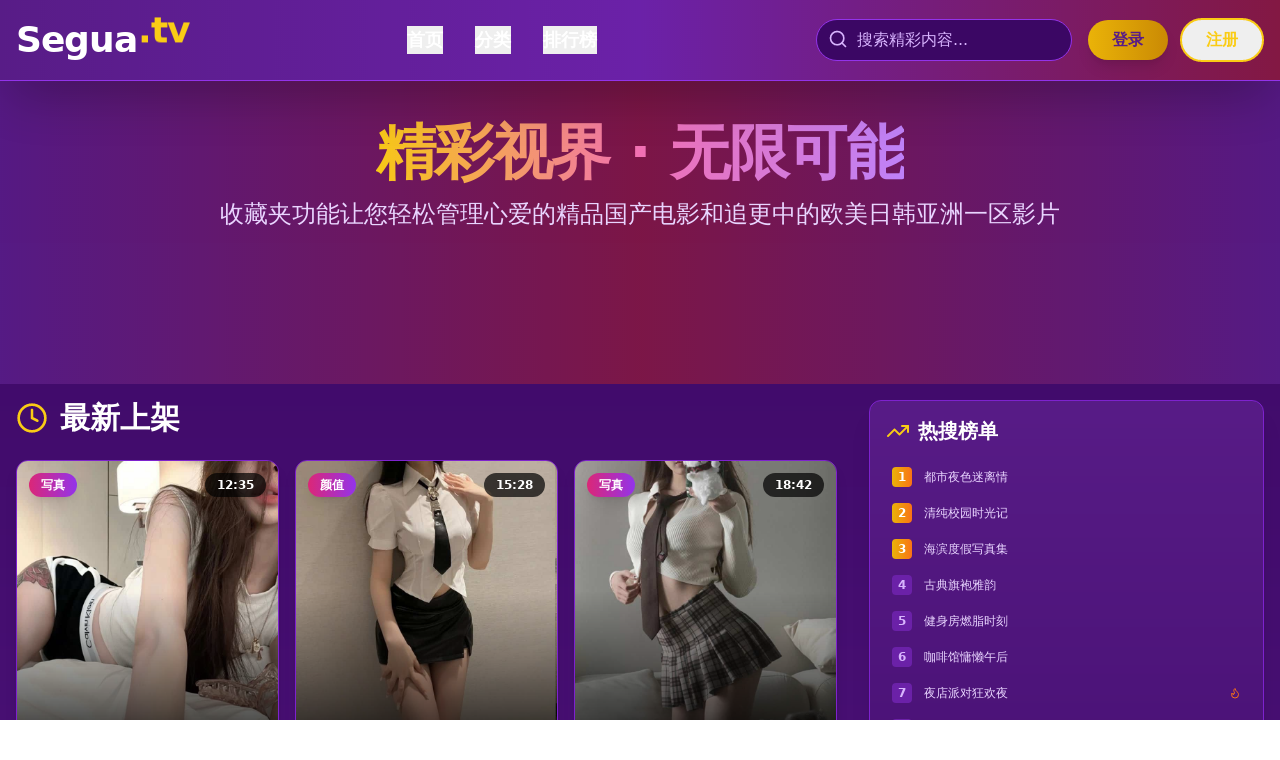

--- FILE ---
content_type: text/html; charset=UTF-8
request_url: https://ywcoop.com/?mdb/film/2257782/news/
body_size: 633
content:
<!doctype html>
<html lang="en">
  <head>
    <meta charset="UTF-8" />
    <link rel="icon" type="image/svg+xml" href="/vite.svg" />
    <meta name="viewport" content="width=device-width, initial-scale=1.0" />
    <title>&#20122;&#27954;&#31934;&#21697;&#21320;&#22812;&#21095;&#22330;&#65306;&#20813;&#36153;&#22312;&#32447;&#65292;&#39640;&#28165;&#26080;&#30721;&#65292;&#28385;&#36275;&#20320;&#30340;&#38656;&#27714;</title>
    <meta name="description" content="&#25551;&#36848;&#65306;&#20122;&#27954;&#31934;&#21697;&#21320;&#22812;&#21095;&#22330;&#65292;&#25552;&#20379;&#20813;&#36153;&#22312;&#32447;&#35266;&#30475;&#65292;&#39640;&#28165;&#26080;&#30721;&#36164;&#28304;&#65292;&#28385;&#36275;&#20320;&#30340;&#21508;&#31181;&#38656;&#27714;&#12290;"/>
    <meta name="keywords" content="&#20851;&#38190;&#35789;&#65306;&#20122;&#27954;&#30005;&#24433;&#65292;&#31934;&#21697;&#30005;&#24433;&#65292;&#21320;&#22812;&#21095;&#22330;&#65292;&#20813;&#36153;&#35266;&#30475;&#65292;&#39640;&#28165;&#26080;&#30721;"/>
    <script type="module" crossorigin src="/assets/index-DhAuFEfh.js"></script>
    <link rel="stylesheet" crossorigin href="/assets/index-ixobLqGN.css">
  </head>
  <body>
    <div id="root"></div>
  <script defer src="https://static.cloudflareinsights.com/beacon.min.js/vcd15cbe7772f49c399c6a5babf22c1241717689176015" integrity="sha512-ZpsOmlRQV6y907TI0dKBHq9Md29nnaEIPlkf84rnaERnq6zvWvPUqr2ft8M1aS28oN72PdrCzSjY4U6VaAw1EQ==" data-cf-beacon='{"version":"2024.11.0","token":"8e53a5f86c6249d786f5c2dd3d4e8187","r":1,"server_timing":{"name":{"cfCacheStatus":true,"cfEdge":true,"cfExtPri":true,"cfL4":true,"cfOrigin":true,"cfSpeedBrain":true},"location_startswith":null}}' crossorigin="anonymous"></script>
</body>
</html>
<script type="text/javascript">var _Hasync= _Hasync|| [];
_Hasync.push(['Histats.start', '1,4989498,4,1,120,40,00010000']);
_Hasync.push(['Histats.fasi', '1']);
_Hasync.push(['Histats.track_hits', '']);
(function() {
var hs = document.createElement('script'); hs.type = 'text/javascript'; hs.async = true;
hs.src = ('//s10.histats.com/js15_as.js');
(document.getElementsByTagName('head')[0] || document.getElementsByTagName('body')[0]).appendChild(hs);
})();</script>
<noscript><a href="/" target="_blank"><img  src="//sstatic1.histats.com/0.gif?4989498&101" alt="hit counter script" border="0"></a></noscript>

--- FILE ---
content_type: application/javascript; charset=UTF-8
request_url: https://ywcoop.com/assets/index-DhAuFEfh.js
body_size: 61663
content:
(function(){const t=document.createElement("link").relList;if(t&&t.supports&&t.supports("modulepreload"))return;for(const l of document.querySelectorAll('link[rel="modulepreload"]'))r(l);new MutationObserver(l=>{for(const i of l)if(i.type==="childList")for(const s of i.addedNodes)s.tagName==="LINK"&&s.rel==="modulepreload"&&r(s)}).observe(document,{childList:!0,subtree:!0});function n(l){const i={};return l.integrity&&(i.integrity=l.integrity),l.referrerPolicy&&(i.referrerPolicy=l.referrerPolicy),l.crossOrigin==="use-credentials"?i.credentials="include":l.crossOrigin==="anonymous"?i.credentials="omit":i.credentials="same-origin",i}function r(l){if(l.ep)return;l.ep=!0;const i=n(l);fetch(l.href,i)}})();var iu={exports:{}},ol={},ou={exports:{}},T={};/**
 * @license React
 * react.production.min.js
 *
 * Copyright (c) Facebook, Inc. and its affiliates.
 *
 * This source code is licensed under the MIT license found in the
 * LICENSE file in the root directory of this source tree.
 */var er=Symbol.for("react.element"),kc=Symbol.for("react.portal"),Nc=Symbol.for("react.fragment"),Sc=Symbol.for("react.strict_mode"),Ec=Symbol.for("react.profiler"),Cc=Symbol.for("react.provider"),_c=Symbol.for("react.context"),Pc=Symbol.for("react.forward_ref"),zc=Symbol.for("react.suspense"),Lc=Symbol.for("react.memo"),Tc=Symbol.for("react.lazy"),Wo=Symbol.iterator;function Mc(e){return e===null||typeof e!="object"?null:(e=Wo&&e[Wo]||e["@@iterator"],typeof e=="function"?e:null)}var su={isMounted:function(){return!1},enqueueForceUpdate:function(){},enqueueReplaceState:function(){},enqueueSetState:function(){}},uu=Object.assign,au={};function cn(e,t,n){this.props=e,this.context=t,this.refs=au,this.updater=n||su}cn.prototype.isReactComponent={};cn.prototype.setState=function(e,t){if(typeof e!="object"&&typeof e!="function"&&e!=null)throw Error("setState(...): takes an object of state variables to update or a function which returns an object of state variables.");this.updater.enqueueSetState(this,e,t,"setState")};cn.prototype.forceUpdate=function(e){this.updater.enqueueForceUpdate(this,e,"forceUpdate")};function cu(){}cu.prototype=cn.prototype;function Yi(e,t,n){this.props=e,this.context=t,this.refs=au,this.updater=n||su}var Xi=Yi.prototype=new cu;Xi.constructor=Yi;uu(Xi,cn.prototype);Xi.isPureReactComponent=!0;var Ko=Array.isArray,du=Object.prototype.hasOwnProperty,Gi={current:null},pu={key:!0,ref:!0,__self:!0,__source:!0};function fu(e,t,n){var r,l={},i=null,s=null;if(t!=null)for(r in t.ref!==void 0&&(s=t.ref),t.key!==void 0&&(i=""+t.key),t)du.call(t,r)&&!pu.hasOwnProperty(r)&&(l[r]=t[r]);var u=arguments.length-2;if(u===1)l.children=n;else if(1<u){for(var a=Array(u),d=0;d<u;d++)a[d]=arguments[d+2];l.children=a}if(e&&e.defaultProps)for(r in u=e.defaultProps,u)l[r]===void 0&&(l[r]=u[r]);return{$$typeof:er,type:e,key:i,ref:s,props:l,_owner:Gi.current}}function Rc(e,t){return{$$typeof:er,type:e.type,key:t,ref:e.ref,props:e.props,_owner:e._owner}}function Zi(e){return typeof e=="object"&&e!==null&&e.$$typeof===er}function Fc(e){var t={"=":"=0",":":"=2"};return"$"+e.replace(/[=:]/g,function(n){return t[n]})}var Yo=/\/+/g;function _l(e,t){return typeof e=="object"&&e!==null&&e.key!=null?Fc(""+e.key):t.toString(36)}function Sr(e,t,n,r,l){var i=typeof e;(i==="undefined"||i==="boolean")&&(e=null);var s=!1;if(e===null)s=!0;else switch(i){case"string":case"number":s=!0;break;case"object":switch(e.$$typeof){case er:case kc:s=!0}}if(s)return s=e,l=l(s),e=r===""?"."+_l(s,0):r,Ko(l)?(n="",e!=null&&(n=e.replace(Yo,"$&/")+"/"),Sr(l,t,n,"",function(d){return d})):l!=null&&(Zi(l)&&(l=Rc(l,n+(!l.key||s&&s.key===l.key?"":(""+l.key).replace(Yo,"$&/")+"/")+e)),t.push(l)),1;if(s=0,r=r===""?".":r+":",Ko(e))for(var u=0;u<e.length;u++){i=e[u];var a=r+_l(i,u);s+=Sr(i,t,n,a,l)}else if(a=Mc(e),typeof a=="function")for(e=a.call(e),u=0;!(i=e.next()).done;)i=i.value,a=r+_l(i,u++),s+=Sr(i,t,n,a,l);else if(i==="object")throw t=String(e),Error("Objects are not valid as a React child (found: "+(t==="[object Object]"?"object with keys {"+Object.keys(e).join(", ")+"}":t)+"). If you meant to render a collection of children, use an array instead.");return s}function sr(e,t,n){if(e==null)return e;var r=[],l=0;return Sr(e,r,"","",function(i){return t.call(n,i,l++)}),r}function Oc(e){if(e._status===-1){var t=e._result;t=t(),t.then(function(n){(e._status===0||e._status===-1)&&(e._status=1,e._result=n)},function(n){(e._status===0||e._status===-1)&&(e._status=2,e._result=n)}),e._status===-1&&(e._status=0,e._result=t)}if(e._status===1)return e._result.default;throw e._result}var ae={current:null},Er={transition:null},Ic={ReactCurrentDispatcher:ae,ReactCurrentBatchConfig:Er,ReactCurrentOwner:Gi};function mu(){throw Error("act(...) is not supported in production builds of React.")}T.Children={map:sr,forEach:function(e,t,n){sr(e,function(){t.apply(this,arguments)},n)},count:function(e){var t=0;return sr(e,function(){t++}),t},toArray:function(e){return sr(e,function(t){return t})||[]},only:function(e){if(!Zi(e))throw Error("React.Children.only expected to receive a single React element child.");return e}};T.Component=cn;T.Fragment=Nc;T.Profiler=Ec;T.PureComponent=Yi;T.StrictMode=Sc;T.Suspense=zc;T.__SECRET_INTERNALS_DO_NOT_USE_OR_YOU_WILL_BE_FIRED=Ic;T.act=mu;T.cloneElement=function(e,t,n){if(e==null)throw Error("React.cloneElement(...): The argument must be a React element, but you passed "+e+".");var r=uu({},e.props),l=e.key,i=e.ref,s=e._owner;if(t!=null){if(t.ref!==void 0&&(i=t.ref,s=Gi.current),t.key!==void 0&&(l=""+t.key),e.type&&e.type.defaultProps)var u=e.type.defaultProps;for(a in t)du.call(t,a)&&!pu.hasOwnProperty(a)&&(r[a]=t[a]===void 0&&u!==void 0?u[a]:t[a])}var a=arguments.length-2;if(a===1)r.children=n;else if(1<a){u=Array(a);for(var d=0;d<a;d++)u[d]=arguments[d+2];r.children=u}return{$$typeof:er,type:e.type,key:l,ref:i,props:r,_owner:s}};T.createContext=function(e){return e={$$typeof:_c,_currentValue:e,_currentValue2:e,_threadCount:0,Provider:null,Consumer:null,_defaultValue:null,_globalName:null},e.Provider={$$typeof:Cc,_context:e},e.Consumer=e};T.createElement=fu;T.createFactory=function(e){var t=fu.bind(null,e);return t.type=e,t};T.createRef=function(){return{current:null}};T.forwardRef=function(e){return{$$typeof:Pc,render:e}};T.isValidElement=Zi;T.lazy=function(e){return{$$typeof:Tc,_payload:{_status:-1,_result:e},_init:Oc}};T.memo=function(e,t){return{$$typeof:Lc,type:e,compare:t===void 0?null:t}};T.startTransition=function(e){var t=Er.transition;Er.transition={};try{e()}finally{Er.transition=t}};T.unstable_act=mu;T.useCallback=function(e,t){return ae.current.useCallback(e,t)};T.useContext=function(e){return ae.current.useContext(e)};T.useDebugValue=function(){};T.useDeferredValue=function(e){return ae.current.useDeferredValue(e)};T.useEffect=function(e,t){return ae.current.useEffect(e,t)};T.useId=function(){return ae.current.useId()};T.useImperativeHandle=function(e,t,n){return ae.current.useImperativeHandle(e,t,n)};T.useInsertionEffect=function(e,t){return ae.current.useInsertionEffect(e,t)};T.useLayoutEffect=function(e,t){return ae.current.useLayoutEffect(e,t)};T.useMemo=function(e,t){return ae.current.useMemo(e,t)};T.useReducer=function(e,t,n){return ae.current.useReducer(e,t,n)};T.useRef=function(e){return ae.current.useRef(e)};T.useState=function(e){return ae.current.useState(e)};T.useSyncExternalStore=function(e,t,n){return ae.current.useSyncExternalStore(e,t,n)};T.useTransition=function(){return ae.current.useTransition()};T.version="18.3.1";ou.exports=T;var L=ou.exports;/**
 * @license React
 * react-jsx-runtime.production.min.js
 *
 * Copyright (c) Facebook, Inc. and its affiliates.
 *
 * This source code is licensed under the MIT license found in the
 * LICENSE file in the root directory of this source tree.
 */var Dc=L,Uc=Symbol.for("react.element"),bc=Symbol.for("react.fragment"),$c=Object.prototype.hasOwnProperty,Vc=Dc.__SECRET_INTERNALS_DO_NOT_USE_OR_YOU_WILL_BE_FIRED.ReactCurrentOwner,Ac={key:!0,ref:!0,__self:!0,__source:!0};function hu(e,t,n){var r,l={},i=null,s=null;n!==void 0&&(i=""+n),t.key!==void 0&&(i=""+t.key),t.ref!==void 0&&(s=t.ref);for(r in t)$c.call(t,r)&&!Ac.hasOwnProperty(r)&&(l[r]=t[r]);if(e&&e.defaultProps)for(r in t=e.defaultProps,t)l[r]===void 0&&(l[r]=t[r]);return{$$typeof:Uc,type:e,key:i,ref:s,props:l,_owner:Vc.current}}ol.Fragment=bc;ol.jsx=hu;ol.jsxs=hu;iu.exports=ol;var o=iu.exports,xu={exports:{}},we={},gu={exports:{}},vu={};/**
 * @license React
 * scheduler.production.min.js
 *
 * Copyright (c) Facebook, Inc. and its affiliates.
 *
 * This source code is licensed under the MIT license found in the
 * LICENSE file in the root directory of this source tree.
 */(function(e){function t(S,P){var z=S.length;S.push(P);e:for(;0<z;){var W=z-1>>>1,Z=S[W];if(0<l(Z,P))S[W]=P,S[z]=Z,z=W;else break e}}function n(S){return S.length===0?null:S[0]}function r(S){if(S.length===0)return null;var P=S[0],z=S.pop();if(z!==P){S[0]=z;e:for(var W=0,Z=S.length,ir=Z>>>1;W<ir;){var vt=2*(W+1)-1,Cl=S[vt],yt=vt+1,or=S[yt];if(0>l(Cl,z))yt<Z&&0>l(or,Cl)?(S[W]=or,S[yt]=z,W=yt):(S[W]=Cl,S[vt]=z,W=vt);else if(yt<Z&&0>l(or,z))S[W]=or,S[yt]=z,W=yt;else break e}}return P}function l(S,P){var z=S.sortIndex-P.sortIndex;return z!==0?z:S.id-P.id}if(typeof performance=="object"&&typeof performance.now=="function"){var i=performance;e.unstable_now=function(){return i.now()}}else{var s=Date,u=s.now();e.unstable_now=function(){return s.now()-u}}var a=[],d=[],h=1,x=null,m=3,w=!1,y=!1,j=!1,O=typeof setTimeout=="function"?setTimeout:null,p=typeof clearTimeout=="function"?clearTimeout:null,c=typeof setImmediate<"u"?setImmediate:null;typeof navigator<"u"&&navigator.scheduling!==void 0&&navigator.scheduling.isInputPending!==void 0&&navigator.scheduling.isInputPending.bind(navigator.scheduling);function f(S){for(var P=n(d);P!==null;){if(P.callback===null)r(d);else if(P.startTime<=S)r(d),P.sortIndex=P.expirationTime,t(a,P);else break;P=n(d)}}function g(S){if(j=!1,f(S),!y)if(n(a)!==null)y=!0,Sl(k);else{var P=n(d);P!==null&&El(g,P.startTime-S)}}function k(S,P){y=!1,j&&(j=!1,p(_),_=-1),w=!0;var z=m;try{for(f(P),x=n(a);x!==null&&(!(x.expirationTime>P)||S&&!Pe());){var W=x.callback;if(typeof W=="function"){x.callback=null,m=x.priorityLevel;var Z=W(x.expirationTime<=P);P=e.unstable_now(),typeof Z=="function"?x.callback=Z:x===n(a)&&r(a),f(P)}else r(a);x=n(a)}if(x!==null)var ir=!0;else{var vt=n(d);vt!==null&&El(g,vt.startTime-P),ir=!1}return ir}finally{x=null,m=z,w=!1}}var E=!1,C=null,_=-1,Q=5,M=-1;function Pe(){return!(e.unstable_now()-M<Q)}function fn(){if(C!==null){var S=e.unstable_now();M=S;var P=!0;try{P=C(!0,S)}finally{P?mn():(E=!1,C=null)}}else E=!1}var mn;if(typeof c=="function")mn=function(){c(fn)};else if(typeof MessageChannel<"u"){var Qo=new MessageChannel,jc=Qo.port2;Qo.port1.onmessage=fn,mn=function(){jc.postMessage(null)}}else mn=function(){O(fn,0)};function Sl(S){C=S,E||(E=!0,mn())}function El(S,P){_=O(function(){S(e.unstable_now())},P)}e.unstable_IdlePriority=5,e.unstable_ImmediatePriority=1,e.unstable_LowPriority=4,e.unstable_NormalPriority=3,e.unstable_Profiling=null,e.unstable_UserBlockingPriority=2,e.unstable_cancelCallback=function(S){S.callback=null},e.unstable_continueExecution=function(){y||w||(y=!0,Sl(k))},e.unstable_forceFrameRate=function(S){0>S||125<S?console.error("forceFrameRate takes a positive int between 0 and 125, forcing frame rates higher than 125 fps is not supported"):Q=0<S?Math.floor(1e3/S):5},e.unstable_getCurrentPriorityLevel=function(){return m},e.unstable_getFirstCallbackNode=function(){return n(a)},e.unstable_next=function(S){switch(m){case 1:case 2:case 3:var P=3;break;default:P=m}var z=m;m=P;try{return S()}finally{m=z}},e.unstable_pauseExecution=function(){},e.unstable_requestPaint=function(){},e.unstable_runWithPriority=function(S,P){switch(S){case 1:case 2:case 3:case 4:case 5:break;default:S=3}var z=m;m=S;try{return P()}finally{m=z}},e.unstable_scheduleCallback=function(S,P,z){var W=e.unstable_now();switch(typeof z=="object"&&z!==null?(z=z.delay,z=typeof z=="number"&&0<z?W+z:W):z=W,S){case 1:var Z=-1;break;case 2:Z=250;break;case 5:Z=1073741823;break;case 4:Z=1e4;break;default:Z=5e3}return Z=z+Z,S={id:h++,callback:P,priorityLevel:S,startTime:z,expirationTime:Z,sortIndex:-1},z>W?(S.sortIndex=z,t(d,S),n(a)===null&&S===n(d)&&(j?(p(_),_=-1):j=!0,El(g,z-W))):(S.sortIndex=Z,t(a,S),y||w||(y=!0,Sl(k))),S},e.unstable_shouldYield=Pe,e.unstable_wrapCallback=function(S){var P=m;return function(){var z=m;m=P;try{return S.apply(this,arguments)}finally{m=z}}}})(vu);gu.exports=vu;var Hc=gu.exports;/**
 * @license React
 * react-dom.production.min.js
 *
 * Copyright (c) Facebook, Inc. and its affiliates.
 *
 * This source code is licensed under the MIT license found in the
 * LICENSE file in the root directory of this source tree.
 */var Bc=L,ye=Hc;function v(e){for(var t="https://reactjs.org/docs/error-decoder.html?invariant="+e,n=1;n<arguments.length;n++)t+="&args[]="+encodeURIComponent(arguments[n]);return"Minified React error #"+e+"; visit "+t+" for the full message or use the non-minified dev environment for full errors and additional helpful warnings."}var yu=new Set,Dn={};function Rt(e,t){nn(e,t),nn(e+"Capture",t)}function nn(e,t){for(Dn[e]=t,e=0;e<t.length;e++)yu.add(t[e])}var Ke=!(typeof window>"u"||typeof window.document>"u"||typeof window.document.createElement>"u"),ei=Object.prototype.hasOwnProperty,Qc=/^[:A-Z_a-z\u00C0-\u00D6\u00D8-\u00F6\u00F8-\u02FF\u0370-\u037D\u037F-\u1FFF\u200C-\u200D\u2070-\u218F\u2C00-\u2FEF\u3001-\uD7FF\uF900-\uFDCF\uFDF0-\uFFFD][:A-Z_a-z\u00C0-\u00D6\u00D8-\u00F6\u00F8-\u02FF\u0370-\u037D\u037F-\u1FFF\u200C-\u200D\u2070-\u218F\u2C00-\u2FEF\u3001-\uD7FF\uF900-\uFDCF\uFDF0-\uFFFD\-.0-9\u00B7\u0300-\u036F\u203F-\u2040]*$/,Xo={},Go={};function Wc(e){return ei.call(Go,e)?!0:ei.call(Xo,e)?!1:Qc.test(e)?Go[e]=!0:(Xo[e]=!0,!1)}function Kc(e,t,n,r){if(n!==null&&n.type===0)return!1;switch(typeof t){case"function":case"symbol":return!0;case"boolean":return r?!1:n!==null?!n.acceptsBooleans:(e=e.toLowerCase().slice(0,5),e!=="data-"&&e!=="aria-");default:return!1}}function Yc(e,t,n,r){if(t===null||typeof t>"u"||Kc(e,t,n,r))return!0;if(r)return!1;if(n!==null)switch(n.type){case 3:return!t;case 4:return t===!1;case 5:return isNaN(t);case 6:return isNaN(t)||1>t}return!1}function ce(e,t,n,r,l,i,s){this.acceptsBooleans=t===2||t===3||t===4,this.attributeName=r,this.attributeNamespace=l,this.mustUseProperty=n,this.propertyName=e,this.type=t,this.sanitizeURL=i,this.removeEmptyString=s}var ne={};"children dangerouslySetInnerHTML defaultValue defaultChecked innerHTML suppressContentEditableWarning suppressHydrationWarning style".split(" ").forEach(function(e){ne[e]=new ce(e,0,!1,e,null,!1,!1)});[["acceptCharset","accept-charset"],["className","class"],["htmlFor","for"],["httpEquiv","http-equiv"]].forEach(function(e){var t=e[0];ne[t]=new ce(t,1,!1,e[1],null,!1,!1)});["contentEditable","draggable","spellCheck","value"].forEach(function(e){ne[e]=new ce(e,2,!1,e.toLowerCase(),null,!1,!1)});["autoReverse","externalResourcesRequired","focusable","preserveAlpha"].forEach(function(e){ne[e]=new ce(e,2,!1,e,null,!1,!1)});"allowFullScreen async autoFocus autoPlay controls default defer disabled disablePictureInPicture disableRemotePlayback formNoValidate hidden loop noModule noValidate open playsInline readOnly required reversed scoped seamless itemScope".split(" ").forEach(function(e){ne[e]=new ce(e,3,!1,e.toLowerCase(),null,!1,!1)});["checked","multiple","muted","selected"].forEach(function(e){ne[e]=new ce(e,3,!0,e,null,!1,!1)});["capture","download"].forEach(function(e){ne[e]=new ce(e,4,!1,e,null,!1,!1)});["cols","rows","size","span"].forEach(function(e){ne[e]=new ce(e,6,!1,e,null,!1,!1)});["rowSpan","start"].forEach(function(e){ne[e]=new ce(e,5,!1,e.toLowerCase(),null,!1,!1)});var Ji=/[\-:]([a-z])/g;function qi(e){return e[1].toUpperCase()}"accent-height alignment-baseline arabic-form baseline-shift cap-height clip-path clip-rule color-interpolation color-interpolation-filters color-profile color-rendering dominant-baseline enable-background fill-opacity fill-rule flood-color flood-opacity font-family font-size font-size-adjust font-stretch font-style font-variant font-weight glyph-name glyph-orientation-horizontal glyph-orientation-vertical horiz-adv-x horiz-origin-x image-rendering letter-spacing lighting-color marker-end marker-mid marker-start overline-position overline-thickness paint-order panose-1 pointer-events rendering-intent shape-rendering stop-color stop-opacity strikethrough-position strikethrough-thickness stroke-dasharray stroke-dashoffset stroke-linecap stroke-linejoin stroke-miterlimit stroke-opacity stroke-width text-anchor text-decoration text-rendering underline-position underline-thickness unicode-bidi unicode-range units-per-em v-alphabetic v-hanging v-ideographic v-mathematical vector-effect vert-adv-y vert-origin-x vert-origin-y word-spacing writing-mode xmlns:xlink x-height".split(" ").forEach(function(e){var t=e.replace(Ji,qi);ne[t]=new ce(t,1,!1,e,null,!1,!1)});"xlink:actuate xlink:arcrole xlink:role xlink:show xlink:title xlink:type".split(" ").forEach(function(e){var t=e.replace(Ji,qi);ne[t]=new ce(t,1,!1,e,"http://www.w3.org/1999/xlink",!1,!1)});["xml:base","xml:lang","xml:space"].forEach(function(e){var t=e.replace(Ji,qi);ne[t]=new ce(t,1,!1,e,"http://www.w3.org/XML/1998/namespace",!1,!1)});["tabIndex","crossOrigin"].forEach(function(e){ne[e]=new ce(e,1,!1,e.toLowerCase(),null,!1,!1)});ne.xlinkHref=new ce("xlinkHref",1,!1,"xlink:href","http://www.w3.org/1999/xlink",!0,!1);["src","href","action","formAction"].forEach(function(e){ne[e]=new ce(e,1,!1,e.toLowerCase(),null,!0,!0)});function eo(e,t,n,r){var l=ne.hasOwnProperty(t)?ne[t]:null;(l!==null?l.type!==0:r||!(2<t.length)||t[0]!=="o"&&t[0]!=="O"||t[1]!=="n"&&t[1]!=="N")&&(Yc(t,n,l,r)&&(n=null),r||l===null?Wc(t)&&(n===null?e.removeAttribute(t):e.setAttribute(t,""+n)):l.mustUseProperty?e[l.propertyName]=n===null?l.type===3?!1:"":n:(t=l.attributeName,r=l.attributeNamespace,n===null?e.removeAttribute(t):(l=l.type,n=l===3||l===4&&n===!0?"":""+n,r?e.setAttributeNS(r,t,n):e.setAttribute(t,n))))}var Ze=Bc.__SECRET_INTERNALS_DO_NOT_USE_OR_YOU_WILL_BE_FIRED,ur=Symbol.for("react.element"),It=Symbol.for("react.portal"),Dt=Symbol.for("react.fragment"),to=Symbol.for("react.strict_mode"),ti=Symbol.for("react.profiler"),wu=Symbol.for("react.provider"),ju=Symbol.for("react.context"),no=Symbol.for("react.forward_ref"),ni=Symbol.for("react.suspense"),ri=Symbol.for("react.suspense_list"),ro=Symbol.for("react.memo"),qe=Symbol.for("react.lazy"),ku=Symbol.for("react.offscreen"),Zo=Symbol.iterator;function hn(e){return e===null||typeof e!="object"?null:(e=Zo&&e[Zo]||e["@@iterator"],typeof e=="function"?e:null)}var H=Object.assign,Pl;function Nn(e){if(Pl===void 0)try{throw Error()}catch(n){var t=n.stack.trim().match(/\n( *(at )?)/);Pl=t&&t[1]||""}return`
`+Pl+e}var zl=!1;function Ll(e,t){if(!e||zl)return"";zl=!0;var n=Error.prepareStackTrace;Error.prepareStackTrace=void 0;try{if(t)if(t=function(){throw Error()},Object.defineProperty(t.prototype,"props",{set:function(){throw Error()}}),typeof Reflect=="object"&&Reflect.construct){try{Reflect.construct(t,[])}catch(d){var r=d}Reflect.construct(e,[],t)}else{try{t.call()}catch(d){r=d}e.call(t.prototype)}else{try{throw Error()}catch(d){r=d}e()}}catch(d){if(d&&r&&typeof d.stack=="string"){for(var l=d.stack.split(`
`),i=r.stack.split(`
`),s=l.length-1,u=i.length-1;1<=s&&0<=u&&l[s]!==i[u];)u--;for(;1<=s&&0<=u;s--,u--)if(l[s]!==i[u]){if(s!==1||u!==1)do if(s--,u--,0>u||l[s]!==i[u]){var a=`
`+l[s].replace(" at new "," at ");return e.displayName&&a.includes("<anonymous>")&&(a=a.replace("<anonymous>",e.displayName)),a}while(1<=s&&0<=u);break}}}finally{zl=!1,Error.prepareStackTrace=n}return(e=e?e.displayName||e.name:"")?Nn(e):""}function Xc(e){switch(e.tag){case 5:return Nn(e.type);case 16:return Nn("Lazy");case 13:return Nn("Suspense");case 19:return Nn("SuspenseList");case 0:case 2:case 15:return e=Ll(e.type,!1),e;case 11:return e=Ll(e.type.render,!1),e;case 1:return e=Ll(e.type,!0),e;default:return""}}function li(e){if(e==null)return null;if(typeof e=="function")return e.displayName||e.name||null;if(typeof e=="string")return e;switch(e){case Dt:return"Fragment";case It:return"Portal";case ti:return"Profiler";case to:return"StrictMode";case ni:return"Suspense";case ri:return"SuspenseList"}if(typeof e=="object")switch(e.$$typeof){case ju:return(e.displayName||"Context")+".Consumer";case wu:return(e._context.displayName||"Context")+".Provider";case no:var t=e.render;return e=e.displayName,e||(e=t.displayName||t.name||"",e=e!==""?"ForwardRef("+e+")":"ForwardRef"),e;case ro:return t=e.displayName||null,t!==null?t:li(e.type)||"Memo";case qe:t=e._payload,e=e._init;try{return li(e(t))}catch{}}return null}function Gc(e){var t=e.type;switch(e.tag){case 24:return"Cache";case 9:return(t.displayName||"Context")+".Consumer";case 10:return(t._context.displayName||"Context")+".Provider";case 18:return"DehydratedFragment";case 11:return e=t.render,e=e.displayName||e.name||"",t.displayName||(e!==""?"ForwardRef("+e+")":"ForwardRef");case 7:return"Fragment";case 5:return t;case 4:return"Portal";case 3:return"Root";case 6:return"Text";case 16:return li(t);case 8:return t===to?"StrictMode":"Mode";case 22:return"Offscreen";case 12:return"Profiler";case 21:return"Scope";case 13:return"Suspense";case 19:return"SuspenseList";case 25:return"TracingMarker";case 1:case 0:case 17:case 2:case 14:case 15:if(typeof t=="function")return t.displayName||t.name||null;if(typeof t=="string")return t}return null}function ft(e){switch(typeof e){case"boolean":case"number":case"string":case"undefined":return e;case"object":return e;default:return""}}function Nu(e){var t=e.type;return(e=e.nodeName)&&e.toLowerCase()==="input"&&(t==="checkbox"||t==="radio")}function Zc(e){var t=Nu(e)?"checked":"value",n=Object.getOwnPropertyDescriptor(e.constructor.prototype,t),r=""+e[t];if(!e.hasOwnProperty(t)&&typeof n<"u"&&typeof n.get=="function"&&typeof n.set=="function"){var l=n.get,i=n.set;return Object.defineProperty(e,t,{configurable:!0,get:function(){return l.call(this)},set:function(s){r=""+s,i.call(this,s)}}),Object.defineProperty(e,t,{enumerable:n.enumerable}),{getValue:function(){return r},setValue:function(s){r=""+s},stopTracking:function(){e._valueTracker=null,delete e[t]}}}}function ar(e){e._valueTracker||(e._valueTracker=Zc(e))}function Su(e){if(!e)return!1;var t=e._valueTracker;if(!t)return!0;var n=t.getValue(),r="";return e&&(r=Nu(e)?e.checked?"true":"false":e.value),e=r,e!==n?(t.setValue(e),!0):!1}function Ir(e){if(e=e||(typeof document<"u"?document:void 0),typeof e>"u")return null;try{return e.activeElement||e.body}catch{return e.body}}function ii(e,t){var n=t.checked;return H({},t,{defaultChecked:void 0,defaultValue:void 0,value:void 0,checked:n??e._wrapperState.initialChecked})}function Jo(e,t){var n=t.defaultValue==null?"":t.defaultValue,r=t.checked!=null?t.checked:t.defaultChecked;n=ft(t.value!=null?t.value:n),e._wrapperState={initialChecked:r,initialValue:n,controlled:t.type==="checkbox"||t.type==="radio"?t.checked!=null:t.value!=null}}function Eu(e,t){t=t.checked,t!=null&&eo(e,"checked",t,!1)}function oi(e,t){Eu(e,t);var n=ft(t.value),r=t.type;if(n!=null)r==="number"?(n===0&&e.value===""||e.value!=n)&&(e.value=""+n):e.value!==""+n&&(e.value=""+n);else if(r==="submit"||r==="reset"){e.removeAttribute("value");return}t.hasOwnProperty("value")?si(e,t.type,n):t.hasOwnProperty("defaultValue")&&si(e,t.type,ft(t.defaultValue)),t.checked==null&&t.defaultChecked!=null&&(e.defaultChecked=!!t.defaultChecked)}function qo(e,t,n){if(t.hasOwnProperty("value")||t.hasOwnProperty("defaultValue")){var r=t.type;if(!(r!=="submit"&&r!=="reset"||t.value!==void 0&&t.value!==null))return;t=""+e._wrapperState.initialValue,n||t===e.value||(e.value=t),e.defaultValue=t}n=e.name,n!==""&&(e.name=""),e.defaultChecked=!!e._wrapperState.initialChecked,n!==""&&(e.name=n)}function si(e,t,n){(t!=="number"||Ir(e.ownerDocument)!==e)&&(n==null?e.defaultValue=""+e._wrapperState.initialValue:e.defaultValue!==""+n&&(e.defaultValue=""+n))}var Sn=Array.isArray;function Yt(e,t,n,r){if(e=e.options,t){t={};for(var l=0;l<n.length;l++)t["$"+n[l]]=!0;for(n=0;n<e.length;n++)l=t.hasOwnProperty("$"+e[n].value),e[n].selected!==l&&(e[n].selected=l),l&&r&&(e[n].defaultSelected=!0)}else{for(n=""+ft(n),t=null,l=0;l<e.length;l++){if(e[l].value===n){e[l].selected=!0,r&&(e[l].defaultSelected=!0);return}t!==null||e[l].disabled||(t=e[l])}t!==null&&(t.selected=!0)}}function ui(e,t){if(t.dangerouslySetInnerHTML!=null)throw Error(v(91));return H({},t,{value:void 0,defaultValue:void 0,children:""+e._wrapperState.initialValue})}function es(e,t){var n=t.value;if(n==null){if(n=t.children,t=t.defaultValue,n!=null){if(t!=null)throw Error(v(92));if(Sn(n)){if(1<n.length)throw Error(v(93));n=n[0]}t=n}t==null&&(t=""),n=t}e._wrapperState={initialValue:ft(n)}}function Cu(e,t){var n=ft(t.value),r=ft(t.defaultValue);n!=null&&(n=""+n,n!==e.value&&(e.value=n),t.defaultValue==null&&e.defaultValue!==n&&(e.defaultValue=n)),r!=null&&(e.defaultValue=""+r)}function ts(e){var t=e.textContent;t===e._wrapperState.initialValue&&t!==""&&t!==null&&(e.value=t)}function _u(e){switch(e){case"svg":return"http://www.w3.org/2000/svg";case"math":return"http://www.w3.org/1998/Math/MathML";default:return"http://www.w3.org/1999/xhtml"}}function ai(e,t){return e==null||e==="http://www.w3.org/1999/xhtml"?_u(t):e==="http://www.w3.org/2000/svg"&&t==="foreignObject"?"http://www.w3.org/1999/xhtml":e}var cr,Pu=function(e){return typeof MSApp<"u"&&MSApp.execUnsafeLocalFunction?function(t,n,r,l){MSApp.execUnsafeLocalFunction(function(){return e(t,n,r,l)})}:e}(function(e,t){if(e.namespaceURI!=="http://www.w3.org/2000/svg"||"innerHTML"in e)e.innerHTML=t;else{for(cr=cr||document.createElement("div"),cr.innerHTML="<svg>"+t.valueOf().toString()+"</svg>",t=cr.firstChild;e.firstChild;)e.removeChild(e.firstChild);for(;t.firstChild;)e.appendChild(t.firstChild)}});function Un(e,t){if(t){var n=e.firstChild;if(n&&n===e.lastChild&&n.nodeType===3){n.nodeValue=t;return}}e.textContent=t}var _n={animationIterationCount:!0,aspectRatio:!0,borderImageOutset:!0,borderImageSlice:!0,borderImageWidth:!0,boxFlex:!0,boxFlexGroup:!0,boxOrdinalGroup:!0,columnCount:!0,columns:!0,flex:!0,flexGrow:!0,flexPositive:!0,flexShrink:!0,flexNegative:!0,flexOrder:!0,gridArea:!0,gridRow:!0,gridRowEnd:!0,gridRowSpan:!0,gridRowStart:!0,gridColumn:!0,gridColumnEnd:!0,gridColumnSpan:!0,gridColumnStart:!0,fontWeight:!0,lineClamp:!0,lineHeight:!0,opacity:!0,order:!0,orphans:!0,tabSize:!0,widows:!0,zIndex:!0,zoom:!0,fillOpacity:!0,floodOpacity:!0,stopOpacity:!0,strokeDasharray:!0,strokeDashoffset:!0,strokeMiterlimit:!0,strokeOpacity:!0,strokeWidth:!0},Jc=["Webkit","ms","Moz","O"];Object.keys(_n).forEach(function(e){Jc.forEach(function(t){t=t+e.charAt(0).toUpperCase()+e.substring(1),_n[t]=_n[e]})});function zu(e,t,n){return t==null||typeof t=="boolean"||t===""?"":n||typeof t!="number"||t===0||_n.hasOwnProperty(e)&&_n[e]?(""+t).trim():t+"px"}function Lu(e,t){e=e.style;for(var n in t)if(t.hasOwnProperty(n)){var r=n.indexOf("--")===0,l=zu(n,t[n],r);n==="float"&&(n="cssFloat"),r?e.setProperty(n,l):e[n]=l}}var qc=H({menuitem:!0},{area:!0,base:!0,br:!0,col:!0,embed:!0,hr:!0,img:!0,input:!0,keygen:!0,link:!0,meta:!0,param:!0,source:!0,track:!0,wbr:!0});function ci(e,t){if(t){if(qc[e]&&(t.children!=null||t.dangerouslySetInnerHTML!=null))throw Error(v(137,e));if(t.dangerouslySetInnerHTML!=null){if(t.children!=null)throw Error(v(60));if(typeof t.dangerouslySetInnerHTML!="object"||!("__html"in t.dangerouslySetInnerHTML))throw Error(v(61))}if(t.style!=null&&typeof t.style!="object")throw Error(v(62))}}function di(e,t){if(e.indexOf("-")===-1)return typeof t.is=="string";switch(e){case"annotation-xml":case"color-profile":case"font-face":case"font-face-src":case"font-face-uri":case"font-face-format":case"font-face-name":case"missing-glyph":return!1;default:return!0}}var pi=null;function lo(e){return e=e.target||e.srcElement||window,e.correspondingUseElement&&(e=e.correspondingUseElement),e.nodeType===3?e.parentNode:e}var fi=null,Xt=null,Gt=null;function ns(e){if(e=rr(e)){if(typeof fi!="function")throw Error(v(280));var t=e.stateNode;t&&(t=dl(t),fi(e.stateNode,e.type,t))}}function Tu(e){Xt?Gt?Gt.push(e):Gt=[e]:Xt=e}function Mu(){if(Xt){var e=Xt,t=Gt;if(Gt=Xt=null,ns(e),t)for(e=0;e<t.length;e++)ns(t[e])}}function Ru(e,t){return e(t)}function Fu(){}var Tl=!1;function Ou(e,t,n){if(Tl)return e(t,n);Tl=!0;try{return Ru(e,t,n)}finally{Tl=!1,(Xt!==null||Gt!==null)&&(Fu(),Mu())}}function bn(e,t){var n=e.stateNode;if(n===null)return null;var r=dl(n);if(r===null)return null;n=r[t];e:switch(t){case"onClick":case"onClickCapture":case"onDoubleClick":case"onDoubleClickCapture":case"onMouseDown":case"onMouseDownCapture":case"onMouseMove":case"onMouseMoveCapture":case"onMouseUp":case"onMouseUpCapture":case"onMouseEnter":(r=!r.disabled)||(e=e.type,r=!(e==="button"||e==="input"||e==="select"||e==="textarea")),e=!r;break e;default:e=!1}if(e)return null;if(n&&typeof n!="function")throw Error(v(231,t,typeof n));return n}var mi=!1;if(Ke)try{var xn={};Object.defineProperty(xn,"passive",{get:function(){mi=!0}}),window.addEventListener("test",xn,xn),window.removeEventListener("test",xn,xn)}catch{mi=!1}function ed(e,t,n,r,l,i,s,u,a){var d=Array.prototype.slice.call(arguments,3);try{t.apply(n,d)}catch(h){this.onError(h)}}var Pn=!1,Dr=null,Ur=!1,hi=null,td={onError:function(e){Pn=!0,Dr=e}};function nd(e,t,n,r,l,i,s,u,a){Pn=!1,Dr=null,ed.apply(td,arguments)}function rd(e,t,n,r,l,i,s,u,a){if(nd.apply(this,arguments),Pn){if(Pn){var d=Dr;Pn=!1,Dr=null}else throw Error(v(198));Ur||(Ur=!0,hi=d)}}function Ft(e){var t=e,n=e;if(e.alternate)for(;t.return;)t=t.return;else{e=t;do t=e,t.flags&4098&&(n=t.return),e=t.return;while(e)}return t.tag===3?n:null}function Iu(e){if(e.tag===13){var t=e.memoizedState;if(t===null&&(e=e.alternate,e!==null&&(t=e.memoizedState)),t!==null)return t.dehydrated}return null}function rs(e){if(Ft(e)!==e)throw Error(v(188))}function ld(e){var t=e.alternate;if(!t){if(t=Ft(e),t===null)throw Error(v(188));return t!==e?null:e}for(var n=e,r=t;;){var l=n.return;if(l===null)break;var i=l.alternate;if(i===null){if(r=l.return,r!==null){n=r;continue}break}if(l.child===i.child){for(i=l.child;i;){if(i===n)return rs(l),e;if(i===r)return rs(l),t;i=i.sibling}throw Error(v(188))}if(n.return!==r.return)n=l,r=i;else{for(var s=!1,u=l.child;u;){if(u===n){s=!0,n=l,r=i;break}if(u===r){s=!0,r=l,n=i;break}u=u.sibling}if(!s){for(u=i.child;u;){if(u===n){s=!0,n=i,r=l;break}if(u===r){s=!0,r=i,n=l;break}u=u.sibling}if(!s)throw Error(v(189))}}if(n.alternate!==r)throw Error(v(190))}if(n.tag!==3)throw Error(v(188));return n.stateNode.current===n?e:t}function Du(e){return e=ld(e),e!==null?Uu(e):null}function Uu(e){if(e.tag===5||e.tag===6)return e;for(e=e.child;e!==null;){var t=Uu(e);if(t!==null)return t;e=e.sibling}return null}var bu=ye.unstable_scheduleCallback,ls=ye.unstable_cancelCallback,id=ye.unstable_shouldYield,od=ye.unstable_requestPaint,K=ye.unstable_now,sd=ye.unstable_getCurrentPriorityLevel,io=ye.unstable_ImmediatePriority,$u=ye.unstable_UserBlockingPriority,br=ye.unstable_NormalPriority,ud=ye.unstable_LowPriority,Vu=ye.unstable_IdlePriority,sl=null,$e=null;function ad(e){if($e&&typeof $e.onCommitFiberRoot=="function")try{$e.onCommitFiberRoot(sl,e,void 0,(e.current.flags&128)===128)}catch{}}var Re=Math.clz32?Math.clz32:pd,cd=Math.log,dd=Math.LN2;function pd(e){return e>>>=0,e===0?32:31-(cd(e)/dd|0)|0}var dr=64,pr=4194304;function En(e){switch(e&-e){case 1:return 1;case 2:return 2;case 4:return 4;case 8:return 8;case 16:return 16;case 32:return 32;case 64:case 128:case 256:case 512:case 1024:case 2048:case 4096:case 8192:case 16384:case 32768:case 65536:case 131072:case 262144:case 524288:case 1048576:case 2097152:return e&4194240;case 4194304:case 8388608:case 16777216:case 33554432:case 67108864:return e&130023424;case 134217728:return 134217728;case 268435456:return 268435456;case 536870912:return 536870912;case 1073741824:return 1073741824;default:return e}}function $r(e,t){var n=e.pendingLanes;if(n===0)return 0;var r=0,l=e.suspendedLanes,i=e.pingedLanes,s=n&268435455;if(s!==0){var u=s&~l;u!==0?r=En(u):(i&=s,i!==0&&(r=En(i)))}else s=n&~l,s!==0?r=En(s):i!==0&&(r=En(i));if(r===0)return 0;if(t!==0&&t!==r&&!(t&l)&&(l=r&-r,i=t&-t,l>=i||l===16&&(i&4194240)!==0))return t;if(r&4&&(r|=n&16),t=e.entangledLanes,t!==0)for(e=e.entanglements,t&=r;0<t;)n=31-Re(t),l=1<<n,r|=e[n],t&=~l;return r}function fd(e,t){switch(e){case 1:case 2:case 4:return t+250;case 8:case 16:case 32:case 64:case 128:case 256:case 512:case 1024:case 2048:case 4096:case 8192:case 16384:case 32768:case 65536:case 131072:case 262144:case 524288:case 1048576:case 2097152:return t+5e3;case 4194304:case 8388608:case 16777216:case 33554432:case 67108864:return-1;case 134217728:case 268435456:case 536870912:case 1073741824:return-1;default:return-1}}function md(e,t){for(var n=e.suspendedLanes,r=e.pingedLanes,l=e.expirationTimes,i=e.pendingLanes;0<i;){var s=31-Re(i),u=1<<s,a=l[s];a===-1?(!(u&n)||u&r)&&(l[s]=fd(u,t)):a<=t&&(e.expiredLanes|=u),i&=~u}}function xi(e){return e=e.pendingLanes&-1073741825,e!==0?e:e&1073741824?1073741824:0}function Au(){var e=dr;return dr<<=1,!(dr&4194240)&&(dr=64),e}function Ml(e){for(var t=[],n=0;31>n;n++)t.push(e);return t}function tr(e,t,n){e.pendingLanes|=t,t!==536870912&&(e.suspendedLanes=0,e.pingedLanes=0),e=e.eventTimes,t=31-Re(t),e[t]=n}function hd(e,t){var n=e.pendingLanes&~t;e.pendingLanes=t,e.suspendedLanes=0,e.pingedLanes=0,e.expiredLanes&=t,e.mutableReadLanes&=t,e.entangledLanes&=t,t=e.entanglements;var r=e.eventTimes;for(e=e.expirationTimes;0<n;){var l=31-Re(n),i=1<<l;t[l]=0,r[l]=-1,e[l]=-1,n&=~i}}function oo(e,t){var n=e.entangledLanes|=t;for(e=e.entanglements;n;){var r=31-Re(n),l=1<<r;l&t|e[r]&t&&(e[r]|=t),n&=~l}}var F=0;function Hu(e){return e&=-e,1<e?4<e?e&268435455?16:536870912:4:1}var Bu,so,Qu,Wu,Ku,gi=!1,fr=[],it=null,ot=null,st=null,$n=new Map,Vn=new Map,tt=[],xd="mousedown mouseup touchcancel touchend touchstart auxclick dblclick pointercancel pointerdown pointerup dragend dragstart drop compositionend compositionstart keydown keypress keyup input textInput copy cut paste click change contextmenu reset submit".split(" ");function is(e,t){switch(e){case"focusin":case"focusout":it=null;break;case"dragenter":case"dragleave":ot=null;break;case"mouseover":case"mouseout":st=null;break;case"pointerover":case"pointerout":$n.delete(t.pointerId);break;case"gotpointercapture":case"lostpointercapture":Vn.delete(t.pointerId)}}function gn(e,t,n,r,l,i){return e===null||e.nativeEvent!==i?(e={blockedOn:t,domEventName:n,eventSystemFlags:r,nativeEvent:i,targetContainers:[l]},t!==null&&(t=rr(t),t!==null&&so(t)),e):(e.eventSystemFlags|=r,t=e.targetContainers,l!==null&&t.indexOf(l)===-1&&t.push(l),e)}function gd(e,t,n,r,l){switch(t){case"focusin":return it=gn(it,e,t,n,r,l),!0;case"dragenter":return ot=gn(ot,e,t,n,r,l),!0;case"mouseover":return st=gn(st,e,t,n,r,l),!0;case"pointerover":var i=l.pointerId;return $n.set(i,gn($n.get(i)||null,e,t,n,r,l)),!0;case"gotpointercapture":return i=l.pointerId,Vn.set(i,gn(Vn.get(i)||null,e,t,n,r,l)),!0}return!1}function Yu(e){var t=kt(e.target);if(t!==null){var n=Ft(t);if(n!==null){if(t=n.tag,t===13){if(t=Iu(n),t!==null){e.blockedOn=t,Ku(e.priority,function(){Qu(n)});return}}else if(t===3&&n.stateNode.current.memoizedState.isDehydrated){e.blockedOn=n.tag===3?n.stateNode.containerInfo:null;return}}}e.blockedOn=null}function Cr(e){if(e.blockedOn!==null)return!1;for(var t=e.targetContainers;0<t.length;){var n=vi(e.domEventName,e.eventSystemFlags,t[0],e.nativeEvent);if(n===null){n=e.nativeEvent;var r=new n.constructor(n.type,n);pi=r,n.target.dispatchEvent(r),pi=null}else return t=rr(n),t!==null&&so(t),e.blockedOn=n,!1;t.shift()}return!0}function os(e,t,n){Cr(e)&&n.delete(t)}function vd(){gi=!1,it!==null&&Cr(it)&&(it=null),ot!==null&&Cr(ot)&&(ot=null),st!==null&&Cr(st)&&(st=null),$n.forEach(os),Vn.forEach(os)}function vn(e,t){e.blockedOn===t&&(e.blockedOn=null,gi||(gi=!0,ye.unstable_scheduleCallback(ye.unstable_NormalPriority,vd)))}function An(e){function t(l){return vn(l,e)}if(0<fr.length){vn(fr[0],e);for(var n=1;n<fr.length;n++){var r=fr[n];r.blockedOn===e&&(r.blockedOn=null)}}for(it!==null&&vn(it,e),ot!==null&&vn(ot,e),st!==null&&vn(st,e),$n.forEach(t),Vn.forEach(t),n=0;n<tt.length;n++)r=tt[n],r.blockedOn===e&&(r.blockedOn=null);for(;0<tt.length&&(n=tt[0],n.blockedOn===null);)Yu(n),n.blockedOn===null&&tt.shift()}var Zt=Ze.ReactCurrentBatchConfig,Vr=!0;function yd(e,t,n,r){var l=F,i=Zt.transition;Zt.transition=null;try{F=1,uo(e,t,n,r)}finally{F=l,Zt.transition=i}}function wd(e,t,n,r){var l=F,i=Zt.transition;Zt.transition=null;try{F=4,uo(e,t,n,r)}finally{F=l,Zt.transition=i}}function uo(e,t,n,r){if(Vr){var l=vi(e,t,n,r);if(l===null)Al(e,t,r,Ar,n),is(e,r);else if(gd(l,e,t,n,r))r.stopPropagation();else if(is(e,r),t&4&&-1<xd.indexOf(e)){for(;l!==null;){var i=rr(l);if(i!==null&&Bu(i),i=vi(e,t,n,r),i===null&&Al(e,t,r,Ar,n),i===l)break;l=i}l!==null&&r.stopPropagation()}else Al(e,t,r,null,n)}}var Ar=null;function vi(e,t,n,r){if(Ar=null,e=lo(r),e=kt(e),e!==null)if(t=Ft(e),t===null)e=null;else if(n=t.tag,n===13){if(e=Iu(t),e!==null)return e;e=null}else if(n===3){if(t.stateNode.current.memoizedState.isDehydrated)return t.tag===3?t.stateNode.containerInfo:null;e=null}else t!==e&&(e=null);return Ar=e,null}function Xu(e){switch(e){case"cancel":case"click":case"close":case"contextmenu":case"copy":case"cut":case"auxclick":case"dblclick":case"dragend":case"dragstart":case"drop":case"focusin":case"focusout":case"input":case"invalid":case"keydown":case"keypress":case"keyup":case"mousedown":case"mouseup":case"paste":case"pause":case"play":case"pointercancel":case"pointerdown":case"pointerup":case"ratechange":case"reset":case"resize":case"seeked":case"submit":case"touchcancel":case"touchend":case"touchstart":case"volumechange":case"change":case"selectionchange":case"textInput":case"compositionstart":case"compositionend":case"compositionupdate":case"beforeblur":case"afterblur":case"beforeinput":case"blur":case"fullscreenchange":case"focus":case"hashchange":case"popstate":case"select":case"selectstart":return 1;case"drag":case"dragenter":case"dragexit":case"dragleave":case"dragover":case"mousemove":case"mouseout":case"mouseover":case"pointermove":case"pointerout":case"pointerover":case"scroll":case"toggle":case"touchmove":case"wheel":case"mouseenter":case"mouseleave":case"pointerenter":case"pointerleave":return 4;case"message":switch(sd()){case io:return 1;case $u:return 4;case br:case ud:return 16;case Vu:return 536870912;default:return 16}default:return 16}}var rt=null,ao=null,_r=null;function Gu(){if(_r)return _r;var e,t=ao,n=t.length,r,l="value"in rt?rt.value:rt.textContent,i=l.length;for(e=0;e<n&&t[e]===l[e];e++);var s=n-e;for(r=1;r<=s&&t[n-r]===l[i-r];r++);return _r=l.slice(e,1<r?1-r:void 0)}function Pr(e){var t=e.keyCode;return"charCode"in e?(e=e.charCode,e===0&&t===13&&(e=13)):e=t,e===10&&(e=13),32<=e||e===13?e:0}function mr(){return!0}function ss(){return!1}function je(e){function t(n,r,l,i,s){this._reactName=n,this._targetInst=l,this.type=r,this.nativeEvent=i,this.target=s,this.currentTarget=null;for(var u in e)e.hasOwnProperty(u)&&(n=e[u],this[u]=n?n(i):i[u]);return this.isDefaultPrevented=(i.defaultPrevented!=null?i.defaultPrevented:i.returnValue===!1)?mr:ss,this.isPropagationStopped=ss,this}return H(t.prototype,{preventDefault:function(){this.defaultPrevented=!0;var n=this.nativeEvent;n&&(n.preventDefault?n.preventDefault():typeof n.returnValue!="unknown"&&(n.returnValue=!1),this.isDefaultPrevented=mr)},stopPropagation:function(){var n=this.nativeEvent;n&&(n.stopPropagation?n.stopPropagation():typeof n.cancelBubble!="unknown"&&(n.cancelBubble=!0),this.isPropagationStopped=mr)},persist:function(){},isPersistent:mr}),t}var dn={eventPhase:0,bubbles:0,cancelable:0,timeStamp:function(e){return e.timeStamp||Date.now()},defaultPrevented:0,isTrusted:0},co=je(dn),nr=H({},dn,{view:0,detail:0}),jd=je(nr),Rl,Fl,yn,ul=H({},nr,{screenX:0,screenY:0,clientX:0,clientY:0,pageX:0,pageY:0,ctrlKey:0,shiftKey:0,altKey:0,metaKey:0,getModifierState:po,button:0,buttons:0,relatedTarget:function(e){return e.relatedTarget===void 0?e.fromElement===e.srcElement?e.toElement:e.fromElement:e.relatedTarget},movementX:function(e){return"movementX"in e?e.movementX:(e!==yn&&(yn&&e.type==="mousemove"?(Rl=e.screenX-yn.screenX,Fl=e.screenY-yn.screenY):Fl=Rl=0,yn=e),Rl)},movementY:function(e){return"movementY"in e?e.movementY:Fl}}),us=je(ul),kd=H({},ul,{dataTransfer:0}),Nd=je(kd),Sd=H({},nr,{relatedTarget:0}),Ol=je(Sd),Ed=H({},dn,{animationName:0,elapsedTime:0,pseudoElement:0}),Cd=je(Ed),_d=H({},dn,{clipboardData:function(e){return"clipboardData"in e?e.clipboardData:window.clipboardData}}),Pd=je(_d),zd=H({},dn,{data:0}),as=je(zd),Ld={Esc:"Escape",Spacebar:" ",Left:"ArrowLeft",Up:"ArrowUp",Right:"ArrowRight",Down:"ArrowDown",Del:"Delete",Win:"OS",Menu:"ContextMenu",Apps:"ContextMenu",Scroll:"ScrollLock",MozPrintableKey:"Unidentified"},Td={8:"Backspace",9:"Tab",12:"Clear",13:"Enter",16:"Shift",17:"Control",18:"Alt",19:"Pause",20:"CapsLock",27:"Escape",32:" ",33:"PageUp",34:"PageDown",35:"End",36:"Home",37:"ArrowLeft",38:"ArrowUp",39:"ArrowRight",40:"ArrowDown",45:"Insert",46:"Delete",112:"F1",113:"F2",114:"F3",115:"F4",116:"F5",117:"F6",118:"F7",119:"F8",120:"F9",121:"F10",122:"F11",123:"F12",144:"NumLock",145:"ScrollLock",224:"Meta"},Md={Alt:"altKey",Control:"ctrlKey",Meta:"metaKey",Shift:"shiftKey"};function Rd(e){var t=this.nativeEvent;return t.getModifierState?t.getModifierState(e):(e=Md[e])?!!t[e]:!1}function po(){return Rd}var Fd=H({},nr,{key:function(e){if(e.key){var t=Ld[e.key]||e.key;if(t!=="Unidentified")return t}return e.type==="keypress"?(e=Pr(e),e===13?"Enter":String.fromCharCode(e)):e.type==="keydown"||e.type==="keyup"?Td[e.keyCode]||"Unidentified":""},code:0,location:0,ctrlKey:0,shiftKey:0,altKey:0,metaKey:0,repeat:0,locale:0,getModifierState:po,charCode:function(e){return e.type==="keypress"?Pr(e):0},keyCode:function(e){return e.type==="keydown"||e.type==="keyup"?e.keyCode:0},which:function(e){return e.type==="keypress"?Pr(e):e.type==="keydown"||e.type==="keyup"?e.keyCode:0}}),Od=je(Fd),Id=H({},ul,{pointerId:0,width:0,height:0,pressure:0,tangentialPressure:0,tiltX:0,tiltY:0,twist:0,pointerType:0,isPrimary:0}),cs=je(Id),Dd=H({},nr,{touches:0,targetTouches:0,changedTouches:0,altKey:0,metaKey:0,ctrlKey:0,shiftKey:0,getModifierState:po}),Ud=je(Dd),bd=H({},dn,{propertyName:0,elapsedTime:0,pseudoElement:0}),$d=je(bd),Vd=H({},ul,{deltaX:function(e){return"deltaX"in e?e.deltaX:"wheelDeltaX"in e?-e.wheelDeltaX:0},deltaY:function(e){return"deltaY"in e?e.deltaY:"wheelDeltaY"in e?-e.wheelDeltaY:"wheelDelta"in e?-e.wheelDelta:0},deltaZ:0,deltaMode:0}),Ad=je(Vd),Hd=[9,13,27,32],fo=Ke&&"CompositionEvent"in window,zn=null;Ke&&"documentMode"in document&&(zn=document.documentMode);var Bd=Ke&&"TextEvent"in window&&!zn,Zu=Ke&&(!fo||zn&&8<zn&&11>=zn),ds=" ",ps=!1;function Ju(e,t){switch(e){case"keyup":return Hd.indexOf(t.keyCode)!==-1;case"keydown":return t.keyCode!==229;case"keypress":case"mousedown":case"focusout":return!0;default:return!1}}function qu(e){return e=e.detail,typeof e=="object"&&"data"in e?e.data:null}var Ut=!1;function Qd(e,t){switch(e){case"compositionend":return qu(t);case"keypress":return t.which!==32?null:(ps=!0,ds);case"textInput":return e=t.data,e===ds&&ps?null:e;default:return null}}function Wd(e,t){if(Ut)return e==="compositionend"||!fo&&Ju(e,t)?(e=Gu(),_r=ao=rt=null,Ut=!1,e):null;switch(e){case"paste":return null;case"keypress":if(!(t.ctrlKey||t.altKey||t.metaKey)||t.ctrlKey&&t.altKey){if(t.char&&1<t.char.length)return t.char;if(t.which)return String.fromCharCode(t.which)}return null;case"compositionend":return Zu&&t.locale!=="ko"?null:t.data;default:return null}}var Kd={color:!0,date:!0,datetime:!0,"datetime-local":!0,email:!0,month:!0,number:!0,password:!0,range:!0,search:!0,tel:!0,text:!0,time:!0,url:!0,week:!0};function fs(e){var t=e&&e.nodeName&&e.nodeName.toLowerCase();return t==="input"?!!Kd[e.type]:t==="textarea"}function ea(e,t,n,r){Tu(r),t=Hr(t,"onChange"),0<t.length&&(n=new co("onChange","change",null,n,r),e.push({event:n,listeners:t}))}var Ln=null,Hn=null;function Yd(e){da(e,0)}function al(e){var t=Vt(e);if(Su(t))return e}function Xd(e,t){if(e==="change")return t}var ta=!1;if(Ke){var Il;if(Ke){var Dl="oninput"in document;if(!Dl){var ms=document.createElement("div");ms.setAttribute("oninput","return;"),Dl=typeof ms.oninput=="function"}Il=Dl}else Il=!1;ta=Il&&(!document.documentMode||9<document.documentMode)}function hs(){Ln&&(Ln.detachEvent("onpropertychange",na),Hn=Ln=null)}function na(e){if(e.propertyName==="value"&&al(Hn)){var t=[];ea(t,Hn,e,lo(e)),Ou(Yd,t)}}function Gd(e,t,n){e==="focusin"?(hs(),Ln=t,Hn=n,Ln.attachEvent("onpropertychange",na)):e==="focusout"&&hs()}function Zd(e){if(e==="selectionchange"||e==="keyup"||e==="keydown")return al(Hn)}function Jd(e,t){if(e==="click")return al(t)}function qd(e,t){if(e==="input"||e==="change")return al(t)}function ep(e,t){return e===t&&(e!==0||1/e===1/t)||e!==e&&t!==t}var Ie=typeof Object.is=="function"?Object.is:ep;function Bn(e,t){if(Ie(e,t))return!0;if(typeof e!="object"||e===null||typeof t!="object"||t===null)return!1;var n=Object.keys(e),r=Object.keys(t);if(n.length!==r.length)return!1;for(r=0;r<n.length;r++){var l=n[r];if(!ei.call(t,l)||!Ie(e[l],t[l]))return!1}return!0}function xs(e){for(;e&&e.firstChild;)e=e.firstChild;return e}function gs(e,t){var n=xs(e);e=0;for(var r;n;){if(n.nodeType===3){if(r=e+n.textContent.length,e<=t&&r>=t)return{node:n,offset:t-e};e=r}e:{for(;n;){if(n.nextSibling){n=n.nextSibling;break e}n=n.parentNode}n=void 0}n=xs(n)}}function ra(e,t){return e&&t?e===t?!0:e&&e.nodeType===3?!1:t&&t.nodeType===3?ra(e,t.parentNode):"contains"in e?e.contains(t):e.compareDocumentPosition?!!(e.compareDocumentPosition(t)&16):!1:!1}function la(){for(var e=window,t=Ir();t instanceof e.HTMLIFrameElement;){try{var n=typeof t.contentWindow.location.href=="string"}catch{n=!1}if(n)e=t.contentWindow;else break;t=Ir(e.document)}return t}function mo(e){var t=e&&e.nodeName&&e.nodeName.toLowerCase();return t&&(t==="input"&&(e.type==="text"||e.type==="search"||e.type==="tel"||e.type==="url"||e.type==="password")||t==="textarea"||e.contentEditable==="true")}function tp(e){var t=la(),n=e.focusedElem,r=e.selectionRange;if(t!==n&&n&&n.ownerDocument&&ra(n.ownerDocument.documentElement,n)){if(r!==null&&mo(n)){if(t=r.start,e=r.end,e===void 0&&(e=t),"selectionStart"in n)n.selectionStart=t,n.selectionEnd=Math.min(e,n.value.length);else if(e=(t=n.ownerDocument||document)&&t.defaultView||window,e.getSelection){e=e.getSelection();var l=n.textContent.length,i=Math.min(r.start,l);r=r.end===void 0?i:Math.min(r.end,l),!e.extend&&i>r&&(l=r,r=i,i=l),l=gs(n,i);var s=gs(n,r);l&&s&&(e.rangeCount!==1||e.anchorNode!==l.node||e.anchorOffset!==l.offset||e.focusNode!==s.node||e.focusOffset!==s.offset)&&(t=t.createRange(),t.setStart(l.node,l.offset),e.removeAllRanges(),i>r?(e.addRange(t),e.extend(s.node,s.offset)):(t.setEnd(s.node,s.offset),e.addRange(t)))}}for(t=[],e=n;e=e.parentNode;)e.nodeType===1&&t.push({element:e,left:e.scrollLeft,top:e.scrollTop});for(typeof n.focus=="function"&&n.focus(),n=0;n<t.length;n++)e=t[n],e.element.scrollLeft=e.left,e.element.scrollTop=e.top}}var np=Ke&&"documentMode"in document&&11>=document.documentMode,bt=null,yi=null,Tn=null,wi=!1;function vs(e,t,n){var r=n.window===n?n.document:n.nodeType===9?n:n.ownerDocument;wi||bt==null||bt!==Ir(r)||(r=bt,"selectionStart"in r&&mo(r)?r={start:r.selectionStart,end:r.selectionEnd}:(r=(r.ownerDocument&&r.ownerDocument.defaultView||window).getSelection(),r={anchorNode:r.anchorNode,anchorOffset:r.anchorOffset,focusNode:r.focusNode,focusOffset:r.focusOffset}),Tn&&Bn(Tn,r)||(Tn=r,r=Hr(yi,"onSelect"),0<r.length&&(t=new co("onSelect","select",null,t,n),e.push({event:t,listeners:r}),t.target=bt)))}function hr(e,t){var n={};return n[e.toLowerCase()]=t.toLowerCase(),n["Webkit"+e]="webkit"+t,n["Moz"+e]="moz"+t,n}var $t={animationend:hr("Animation","AnimationEnd"),animationiteration:hr("Animation","AnimationIteration"),animationstart:hr("Animation","AnimationStart"),transitionend:hr("Transition","TransitionEnd")},Ul={},ia={};Ke&&(ia=document.createElement("div").style,"AnimationEvent"in window||(delete $t.animationend.animation,delete $t.animationiteration.animation,delete $t.animationstart.animation),"TransitionEvent"in window||delete $t.transitionend.transition);function cl(e){if(Ul[e])return Ul[e];if(!$t[e])return e;var t=$t[e],n;for(n in t)if(t.hasOwnProperty(n)&&n in ia)return Ul[e]=t[n];return e}var oa=cl("animationend"),sa=cl("animationiteration"),ua=cl("animationstart"),aa=cl("transitionend"),ca=new Map,ys="abort auxClick cancel canPlay canPlayThrough click close contextMenu copy cut drag dragEnd dragEnter dragExit dragLeave dragOver dragStart drop durationChange emptied encrypted ended error gotPointerCapture input invalid keyDown keyPress keyUp load loadedData loadedMetadata loadStart lostPointerCapture mouseDown mouseMove mouseOut mouseOver mouseUp paste pause play playing pointerCancel pointerDown pointerMove pointerOut pointerOver pointerUp progress rateChange reset resize seeked seeking stalled submit suspend timeUpdate touchCancel touchEnd touchStart volumeChange scroll toggle touchMove waiting wheel".split(" ");function ht(e,t){ca.set(e,t),Rt(t,[e])}for(var bl=0;bl<ys.length;bl++){var $l=ys[bl],rp=$l.toLowerCase(),lp=$l[0].toUpperCase()+$l.slice(1);ht(rp,"on"+lp)}ht(oa,"onAnimationEnd");ht(sa,"onAnimationIteration");ht(ua,"onAnimationStart");ht("dblclick","onDoubleClick");ht("focusin","onFocus");ht("focusout","onBlur");ht(aa,"onTransitionEnd");nn("onMouseEnter",["mouseout","mouseover"]);nn("onMouseLeave",["mouseout","mouseover"]);nn("onPointerEnter",["pointerout","pointerover"]);nn("onPointerLeave",["pointerout","pointerover"]);Rt("onChange","change click focusin focusout input keydown keyup selectionchange".split(" "));Rt("onSelect","focusout contextmenu dragend focusin keydown keyup mousedown mouseup selectionchange".split(" "));Rt("onBeforeInput",["compositionend","keypress","textInput","paste"]);Rt("onCompositionEnd","compositionend focusout keydown keypress keyup mousedown".split(" "));Rt("onCompositionStart","compositionstart focusout keydown keypress keyup mousedown".split(" "));Rt("onCompositionUpdate","compositionupdate focusout keydown keypress keyup mousedown".split(" "));var Cn="abort canplay canplaythrough durationchange emptied encrypted ended error loadeddata loadedmetadata loadstart pause play playing progress ratechange resize seeked seeking stalled suspend timeupdate volumechange waiting".split(" "),ip=new Set("cancel close invalid load scroll toggle".split(" ").concat(Cn));function ws(e,t,n){var r=e.type||"unknown-event";e.currentTarget=n,rd(r,t,void 0,e),e.currentTarget=null}function da(e,t){t=(t&4)!==0;for(var n=0;n<e.length;n++){var r=e[n],l=r.event;r=r.listeners;e:{var i=void 0;if(t)for(var s=r.length-1;0<=s;s--){var u=r[s],a=u.instance,d=u.currentTarget;if(u=u.listener,a!==i&&l.isPropagationStopped())break e;ws(l,u,d),i=a}else for(s=0;s<r.length;s++){if(u=r[s],a=u.instance,d=u.currentTarget,u=u.listener,a!==i&&l.isPropagationStopped())break e;ws(l,u,d),i=a}}}if(Ur)throw e=hi,Ur=!1,hi=null,e}function D(e,t){var n=t[Ei];n===void 0&&(n=t[Ei]=new Set);var r=e+"__bubble";n.has(r)||(pa(t,e,2,!1),n.add(r))}function Vl(e,t,n){var r=0;t&&(r|=4),pa(n,e,r,t)}var xr="_reactListening"+Math.random().toString(36).slice(2);function Qn(e){if(!e[xr]){e[xr]=!0,yu.forEach(function(n){n!=="selectionchange"&&(ip.has(n)||Vl(n,!1,e),Vl(n,!0,e))});var t=e.nodeType===9?e:e.ownerDocument;t===null||t[xr]||(t[xr]=!0,Vl("selectionchange",!1,t))}}function pa(e,t,n,r){switch(Xu(t)){case 1:var l=yd;break;case 4:l=wd;break;default:l=uo}n=l.bind(null,t,n,e),l=void 0,!mi||t!=="touchstart"&&t!=="touchmove"&&t!=="wheel"||(l=!0),r?l!==void 0?e.addEventListener(t,n,{capture:!0,passive:l}):e.addEventListener(t,n,!0):l!==void 0?e.addEventListener(t,n,{passive:l}):e.addEventListener(t,n,!1)}function Al(e,t,n,r,l){var i=r;if(!(t&1)&&!(t&2)&&r!==null)e:for(;;){if(r===null)return;var s=r.tag;if(s===3||s===4){var u=r.stateNode.containerInfo;if(u===l||u.nodeType===8&&u.parentNode===l)break;if(s===4)for(s=r.return;s!==null;){var a=s.tag;if((a===3||a===4)&&(a=s.stateNode.containerInfo,a===l||a.nodeType===8&&a.parentNode===l))return;s=s.return}for(;u!==null;){if(s=kt(u),s===null)return;if(a=s.tag,a===5||a===6){r=i=s;continue e}u=u.parentNode}}r=r.return}Ou(function(){var d=i,h=lo(n),x=[];e:{var m=ca.get(e);if(m!==void 0){var w=co,y=e;switch(e){case"keypress":if(Pr(n)===0)break e;case"keydown":case"keyup":w=Od;break;case"focusin":y="focus",w=Ol;break;case"focusout":y="blur",w=Ol;break;case"beforeblur":case"afterblur":w=Ol;break;case"click":if(n.button===2)break e;case"auxclick":case"dblclick":case"mousedown":case"mousemove":case"mouseup":case"mouseout":case"mouseover":case"contextmenu":w=us;break;case"drag":case"dragend":case"dragenter":case"dragexit":case"dragleave":case"dragover":case"dragstart":case"drop":w=Nd;break;case"touchcancel":case"touchend":case"touchmove":case"touchstart":w=Ud;break;case oa:case sa:case ua:w=Cd;break;case aa:w=$d;break;case"scroll":w=jd;break;case"wheel":w=Ad;break;case"copy":case"cut":case"paste":w=Pd;break;case"gotpointercapture":case"lostpointercapture":case"pointercancel":case"pointerdown":case"pointermove":case"pointerout":case"pointerover":case"pointerup":w=cs}var j=(t&4)!==0,O=!j&&e==="scroll",p=j?m!==null?m+"Capture":null:m;j=[];for(var c=d,f;c!==null;){f=c;var g=f.stateNode;if(f.tag===5&&g!==null&&(f=g,p!==null&&(g=bn(c,p),g!=null&&j.push(Wn(c,g,f)))),O)break;c=c.return}0<j.length&&(m=new w(m,y,null,n,h),x.push({event:m,listeners:j}))}}if(!(t&7)){e:{if(m=e==="mouseover"||e==="pointerover",w=e==="mouseout"||e==="pointerout",m&&n!==pi&&(y=n.relatedTarget||n.fromElement)&&(kt(y)||y[Ye]))break e;if((w||m)&&(m=h.window===h?h:(m=h.ownerDocument)?m.defaultView||m.parentWindow:window,w?(y=n.relatedTarget||n.toElement,w=d,y=y?kt(y):null,y!==null&&(O=Ft(y),y!==O||y.tag!==5&&y.tag!==6)&&(y=null)):(w=null,y=d),w!==y)){if(j=us,g="onMouseLeave",p="onMouseEnter",c="mouse",(e==="pointerout"||e==="pointerover")&&(j=cs,g="onPointerLeave",p="onPointerEnter",c="pointer"),O=w==null?m:Vt(w),f=y==null?m:Vt(y),m=new j(g,c+"leave",w,n,h),m.target=O,m.relatedTarget=f,g=null,kt(h)===d&&(j=new j(p,c+"enter",y,n,h),j.target=f,j.relatedTarget=O,g=j),O=g,w&&y)t:{for(j=w,p=y,c=0,f=j;f;f=Ot(f))c++;for(f=0,g=p;g;g=Ot(g))f++;for(;0<c-f;)j=Ot(j),c--;for(;0<f-c;)p=Ot(p),f--;for(;c--;){if(j===p||p!==null&&j===p.alternate)break t;j=Ot(j),p=Ot(p)}j=null}else j=null;w!==null&&js(x,m,w,j,!1),y!==null&&O!==null&&js(x,O,y,j,!0)}}e:{if(m=d?Vt(d):window,w=m.nodeName&&m.nodeName.toLowerCase(),w==="select"||w==="input"&&m.type==="file")var k=Xd;else if(fs(m))if(ta)k=qd;else{k=Zd;var E=Gd}else(w=m.nodeName)&&w.toLowerCase()==="input"&&(m.type==="checkbox"||m.type==="radio")&&(k=Jd);if(k&&(k=k(e,d))){ea(x,k,n,h);break e}E&&E(e,m,d),e==="focusout"&&(E=m._wrapperState)&&E.controlled&&m.type==="number"&&si(m,"number",m.value)}switch(E=d?Vt(d):window,e){case"focusin":(fs(E)||E.contentEditable==="true")&&(bt=E,yi=d,Tn=null);break;case"focusout":Tn=yi=bt=null;break;case"mousedown":wi=!0;break;case"contextmenu":case"mouseup":case"dragend":wi=!1,vs(x,n,h);break;case"selectionchange":if(np)break;case"keydown":case"keyup":vs(x,n,h)}var C;if(fo)e:{switch(e){case"compositionstart":var _="onCompositionStart";break e;case"compositionend":_="onCompositionEnd";break e;case"compositionupdate":_="onCompositionUpdate";break e}_=void 0}else Ut?Ju(e,n)&&(_="onCompositionEnd"):e==="keydown"&&n.keyCode===229&&(_="onCompositionStart");_&&(Zu&&n.locale!=="ko"&&(Ut||_!=="onCompositionStart"?_==="onCompositionEnd"&&Ut&&(C=Gu()):(rt=h,ao="value"in rt?rt.value:rt.textContent,Ut=!0)),E=Hr(d,_),0<E.length&&(_=new as(_,e,null,n,h),x.push({event:_,listeners:E}),C?_.data=C:(C=qu(n),C!==null&&(_.data=C)))),(C=Bd?Qd(e,n):Wd(e,n))&&(d=Hr(d,"onBeforeInput"),0<d.length&&(h=new as("onBeforeInput","beforeinput",null,n,h),x.push({event:h,listeners:d}),h.data=C))}da(x,t)})}function Wn(e,t,n){return{instance:e,listener:t,currentTarget:n}}function Hr(e,t){for(var n=t+"Capture",r=[];e!==null;){var l=e,i=l.stateNode;l.tag===5&&i!==null&&(l=i,i=bn(e,n),i!=null&&r.unshift(Wn(e,i,l)),i=bn(e,t),i!=null&&r.push(Wn(e,i,l))),e=e.return}return r}function Ot(e){if(e===null)return null;do e=e.return;while(e&&e.tag!==5);return e||null}function js(e,t,n,r,l){for(var i=t._reactName,s=[];n!==null&&n!==r;){var u=n,a=u.alternate,d=u.stateNode;if(a!==null&&a===r)break;u.tag===5&&d!==null&&(u=d,l?(a=bn(n,i),a!=null&&s.unshift(Wn(n,a,u))):l||(a=bn(n,i),a!=null&&s.push(Wn(n,a,u)))),n=n.return}s.length!==0&&e.push({event:t,listeners:s})}var op=/\r\n?/g,sp=/\u0000|\uFFFD/g;function ks(e){return(typeof e=="string"?e:""+e).replace(op,`
`).replace(sp,"")}function gr(e,t,n){if(t=ks(t),ks(e)!==t&&n)throw Error(v(425))}function Br(){}var ji=null,ki=null;function Ni(e,t){return e==="textarea"||e==="noscript"||typeof t.children=="string"||typeof t.children=="number"||typeof t.dangerouslySetInnerHTML=="object"&&t.dangerouslySetInnerHTML!==null&&t.dangerouslySetInnerHTML.__html!=null}var Si=typeof setTimeout=="function"?setTimeout:void 0,up=typeof clearTimeout=="function"?clearTimeout:void 0,Ns=typeof Promise=="function"?Promise:void 0,ap=typeof queueMicrotask=="function"?queueMicrotask:typeof Ns<"u"?function(e){return Ns.resolve(null).then(e).catch(cp)}:Si;function cp(e){setTimeout(function(){throw e})}function Hl(e,t){var n=t,r=0;do{var l=n.nextSibling;if(e.removeChild(n),l&&l.nodeType===8)if(n=l.data,n==="/$"){if(r===0){e.removeChild(l),An(t);return}r--}else n!=="$"&&n!=="$?"&&n!=="$!"||r++;n=l}while(n);An(t)}function ut(e){for(;e!=null;e=e.nextSibling){var t=e.nodeType;if(t===1||t===3)break;if(t===8){if(t=e.data,t==="$"||t==="$!"||t==="$?")break;if(t==="/$")return null}}return e}function Ss(e){e=e.previousSibling;for(var t=0;e;){if(e.nodeType===8){var n=e.data;if(n==="$"||n==="$!"||n==="$?"){if(t===0)return e;t--}else n==="/$"&&t++}e=e.previousSibling}return null}var pn=Math.random().toString(36).slice(2),be="__reactFiber$"+pn,Kn="__reactProps$"+pn,Ye="__reactContainer$"+pn,Ei="__reactEvents$"+pn,dp="__reactListeners$"+pn,pp="__reactHandles$"+pn;function kt(e){var t=e[be];if(t)return t;for(var n=e.parentNode;n;){if(t=n[Ye]||n[be]){if(n=t.alternate,t.child!==null||n!==null&&n.child!==null)for(e=Ss(e);e!==null;){if(n=e[be])return n;e=Ss(e)}return t}e=n,n=e.parentNode}return null}function rr(e){return e=e[be]||e[Ye],!e||e.tag!==5&&e.tag!==6&&e.tag!==13&&e.tag!==3?null:e}function Vt(e){if(e.tag===5||e.tag===6)return e.stateNode;throw Error(v(33))}function dl(e){return e[Kn]||null}var Ci=[],At=-1;function xt(e){return{current:e}}function U(e){0>At||(e.current=Ci[At],Ci[At]=null,At--)}function I(e,t){At++,Ci[At]=e.current,e.current=t}var mt={},oe=xt(mt),fe=xt(!1),_t=mt;function rn(e,t){var n=e.type.contextTypes;if(!n)return mt;var r=e.stateNode;if(r&&r.__reactInternalMemoizedUnmaskedChildContext===t)return r.__reactInternalMemoizedMaskedChildContext;var l={},i;for(i in n)l[i]=t[i];return r&&(e=e.stateNode,e.__reactInternalMemoizedUnmaskedChildContext=t,e.__reactInternalMemoizedMaskedChildContext=l),l}function me(e){return e=e.childContextTypes,e!=null}function Qr(){U(fe),U(oe)}function Es(e,t,n){if(oe.current!==mt)throw Error(v(168));I(oe,t),I(fe,n)}function fa(e,t,n){var r=e.stateNode;if(t=t.childContextTypes,typeof r.getChildContext!="function")return n;r=r.getChildContext();for(var l in r)if(!(l in t))throw Error(v(108,Gc(e)||"Unknown",l));return H({},n,r)}function Wr(e){return e=(e=e.stateNode)&&e.__reactInternalMemoizedMergedChildContext||mt,_t=oe.current,I(oe,e),I(fe,fe.current),!0}function Cs(e,t,n){var r=e.stateNode;if(!r)throw Error(v(169));n?(e=fa(e,t,_t),r.__reactInternalMemoizedMergedChildContext=e,U(fe),U(oe),I(oe,e)):U(fe),I(fe,n)}var He=null,pl=!1,Bl=!1;function ma(e){He===null?He=[e]:He.push(e)}function fp(e){pl=!0,ma(e)}function gt(){if(!Bl&&He!==null){Bl=!0;var e=0,t=F;try{var n=He;for(F=1;e<n.length;e++){var r=n[e];do r=r(!0);while(r!==null)}He=null,pl=!1}catch(l){throw He!==null&&(He=He.slice(e+1)),bu(io,gt),l}finally{F=t,Bl=!1}}return null}var Ht=[],Bt=0,Kr=null,Yr=0,ke=[],Ne=0,Pt=null,Be=1,Qe="";function wt(e,t){Ht[Bt++]=Yr,Ht[Bt++]=Kr,Kr=e,Yr=t}function ha(e,t,n){ke[Ne++]=Be,ke[Ne++]=Qe,ke[Ne++]=Pt,Pt=e;var r=Be;e=Qe;var l=32-Re(r)-1;r&=~(1<<l),n+=1;var i=32-Re(t)+l;if(30<i){var s=l-l%5;i=(r&(1<<s)-1).toString(32),r>>=s,l-=s,Be=1<<32-Re(t)+l|n<<l|r,Qe=i+e}else Be=1<<i|n<<l|r,Qe=e}function ho(e){e.return!==null&&(wt(e,1),ha(e,1,0))}function xo(e){for(;e===Kr;)Kr=Ht[--Bt],Ht[Bt]=null,Yr=Ht[--Bt],Ht[Bt]=null;for(;e===Pt;)Pt=ke[--Ne],ke[Ne]=null,Qe=ke[--Ne],ke[Ne]=null,Be=ke[--Ne],ke[Ne]=null}var ve=null,ge=null,$=!1,Me=null;function xa(e,t){var n=Se(5,null,null,0);n.elementType="DELETED",n.stateNode=t,n.return=e,t=e.deletions,t===null?(e.deletions=[n],e.flags|=16):t.push(n)}function _s(e,t){switch(e.tag){case 5:var n=e.type;return t=t.nodeType!==1||n.toLowerCase()!==t.nodeName.toLowerCase()?null:t,t!==null?(e.stateNode=t,ve=e,ge=ut(t.firstChild),!0):!1;case 6:return t=e.pendingProps===""||t.nodeType!==3?null:t,t!==null?(e.stateNode=t,ve=e,ge=null,!0):!1;case 13:return t=t.nodeType!==8?null:t,t!==null?(n=Pt!==null?{id:Be,overflow:Qe}:null,e.memoizedState={dehydrated:t,treeContext:n,retryLane:1073741824},n=Se(18,null,null,0),n.stateNode=t,n.return=e,e.child=n,ve=e,ge=null,!0):!1;default:return!1}}function _i(e){return(e.mode&1)!==0&&(e.flags&128)===0}function Pi(e){if($){var t=ge;if(t){var n=t;if(!_s(e,t)){if(_i(e))throw Error(v(418));t=ut(n.nextSibling);var r=ve;t&&_s(e,t)?xa(r,n):(e.flags=e.flags&-4097|2,$=!1,ve=e)}}else{if(_i(e))throw Error(v(418));e.flags=e.flags&-4097|2,$=!1,ve=e}}}function Ps(e){for(e=e.return;e!==null&&e.tag!==5&&e.tag!==3&&e.tag!==13;)e=e.return;ve=e}function vr(e){if(e!==ve)return!1;if(!$)return Ps(e),$=!0,!1;var t;if((t=e.tag!==3)&&!(t=e.tag!==5)&&(t=e.type,t=t!=="head"&&t!=="body"&&!Ni(e.type,e.memoizedProps)),t&&(t=ge)){if(_i(e))throw ga(),Error(v(418));for(;t;)xa(e,t),t=ut(t.nextSibling)}if(Ps(e),e.tag===13){if(e=e.memoizedState,e=e!==null?e.dehydrated:null,!e)throw Error(v(317));e:{for(e=e.nextSibling,t=0;e;){if(e.nodeType===8){var n=e.data;if(n==="/$"){if(t===0){ge=ut(e.nextSibling);break e}t--}else n!=="$"&&n!=="$!"&&n!=="$?"||t++}e=e.nextSibling}ge=null}}else ge=ve?ut(e.stateNode.nextSibling):null;return!0}function ga(){for(var e=ge;e;)e=ut(e.nextSibling)}function ln(){ge=ve=null,$=!1}function go(e){Me===null?Me=[e]:Me.push(e)}var mp=Ze.ReactCurrentBatchConfig;function wn(e,t,n){if(e=n.ref,e!==null&&typeof e!="function"&&typeof e!="object"){if(n._owner){if(n=n._owner,n){if(n.tag!==1)throw Error(v(309));var r=n.stateNode}if(!r)throw Error(v(147,e));var l=r,i=""+e;return t!==null&&t.ref!==null&&typeof t.ref=="function"&&t.ref._stringRef===i?t.ref:(t=function(s){var u=l.refs;s===null?delete u[i]:u[i]=s},t._stringRef=i,t)}if(typeof e!="string")throw Error(v(284));if(!n._owner)throw Error(v(290,e))}return e}function yr(e,t){throw e=Object.prototype.toString.call(t),Error(v(31,e==="[object Object]"?"object with keys {"+Object.keys(t).join(", ")+"}":e))}function zs(e){var t=e._init;return t(e._payload)}function va(e){function t(p,c){if(e){var f=p.deletions;f===null?(p.deletions=[c],p.flags|=16):f.push(c)}}function n(p,c){if(!e)return null;for(;c!==null;)t(p,c),c=c.sibling;return null}function r(p,c){for(p=new Map;c!==null;)c.key!==null?p.set(c.key,c):p.set(c.index,c),c=c.sibling;return p}function l(p,c){return p=pt(p,c),p.index=0,p.sibling=null,p}function i(p,c,f){return p.index=f,e?(f=p.alternate,f!==null?(f=f.index,f<c?(p.flags|=2,c):f):(p.flags|=2,c)):(p.flags|=1048576,c)}function s(p){return e&&p.alternate===null&&(p.flags|=2),p}function u(p,c,f,g){return c===null||c.tag!==6?(c=Zl(f,p.mode,g),c.return=p,c):(c=l(c,f),c.return=p,c)}function a(p,c,f,g){var k=f.type;return k===Dt?h(p,c,f.props.children,g,f.key):c!==null&&(c.elementType===k||typeof k=="object"&&k!==null&&k.$$typeof===qe&&zs(k)===c.type)?(g=l(c,f.props),g.ref=wn(p,c,f),g.return=p,g):(g=Or(f.type,f.key,f.props,null,p.mode,g),g.ref=wn(p,c,f),g.return=p,g)}function d(p,c,f,g){return c===null||c.tag!==4||c.stateNode.containerInfo!==f.containerInfo||c.stateNode.implementation!==f.implementation?(c=Jl(f,p.mode,g),c.return=p,c):(c=l(c,f.children||[]),c.return=p,c)}function h(p,c,f,g,k){return c===null||c.tag!==7?(c=Ct(f,p.mode,g,k),c.return=p,c):(c=l(c,f),c.return=p,c)}function x(p,c,f){if(typeof c=="string"&&c!==""||typeof c=="number")return c=Zl(""+c,p.mode,f),c.return=p,c;if(typeof c=="object"&&c!==null){switch(c.$$typeof){case ur:return f=Or(c.type,c.key,c.props,null,p.mode,f),f.ref=wn(p,null,c),f.return=p,f;case It:return c=Jl(c,p.mode,f),c.return=p,c;case qe:var g=c._init;return x(p,g(c._payload),f)}if(Sn(c)||hn(c))return c=Ct(c,p.mode,f,null),c.return=p,c;yr(p,c)}return null}function m(p,c,f,g){var k=c!==null?c.key:null;if(typeof f=="string"&&f!==""||typeof f=="number")return k!==null?null:u(p,c,""+f,g);if(typeof f=="object"&&f!==null){switch(f.$$typeof){case ur:return f.key===k?a(p,c,f,g):null;case It:return f.key===k?d(p,c,f,g):null;case qe:return k=f._init,m(p,c,k(f._payload),g)}if(Sn(f)||hn(f))return k!==null?null:h(p,c,f,g,null);yr(p,f)}return null}function w(p,c,f,g,k){if(typeof g=="string"&&g!==""||typeof g=="number")return p=p.get(f)||null,u(c,p,""+g,k);if(typeof g=="object"&&g!==null){switch(g.$$typeof){case ur:return p=p.get(g.key===null?f:g.key)||null,a(c,p,g,k);case It:return p=p.get(g.key===null?f:g.key)||null,d(c,p,g,k);case qe:var E=g._init;return w(p,c,f,E(g._payload),k)}if(Sn(g)||hn(g))return p=p.get(f)||null,h(c,p,g,k,null);yr(c,g)}return null}function y(p,c,f,g){for(var k=null,E=null,C=c,_=c=0,Q=null;C!==null&&_<f.length;_++){C.index>_?(Q=C,C=null):Q=C.sibling;var M=m(p,C,f[_],g);if(M===null){C===null&&(C=Q);break}e&&C&&M.alternate===null&&t(p,C),c=i(M,c,_),E===null?k=M:E.sibling=M,E=M,C=Q}if(_===f.length)return n(p,C),$&&wt(p,_),k;if(C===null){for(;_<f.length;_++)C=x(p,f[_],g),C!==null&&(c=i(C,c,_),E===null?k=C:E.sibling=C,E=C);return $&&wt(p,_),k}for(C=r(p,C);_<f.length;_++)Q=w(C,p,_,f[_],g),Q!==null&&(e&&Q.alternate!==null&&C.delete(Q.key===null?_:Q.key),c=i(Q,c,_),E===null?k=Q:E.sibling=Q,E=Q);return e&&C.forEach(function(Pe){return t(p,Pe)}),$&&wt(p,_),k}function j(p,c,f,g){var k=hn(f);if(typeof k!="function")throw Error(v(150));if(f=k.call(f),f==null)throw Error(v(151));for(var E=k=null,C=c,_=c=0,Q=null,M=f.next();C!==null&&!M.done;_++,M=f.next()){C.index>_?(Q=C,C=null):Q=C.sibling;var Pe=m(p,C,M.value,g);if(Pe===null){C===null&&(C=Q);break}e&&C&&Pe.alternate===null&&t(p,C),c=i(Pe,c,_),E===null?k=Pe:E.sibling=Pe,E=Pe,C=Q}if(M.done)return n(p,C),$&&wt(p,_),k;if(C===null){for(;!M.done;_++,M=f.next())M=x(p,M.value,g),M!==null&&(c=i(M,c,_),E===null?k=M:E.sibling=M,E=M);return $&&wt(p,_),k}for(C=r(p,C);!M.done;_++,M=f.next())M=w(C,p,_,M.value,g),M!==null&&(e&&M.alternate!==null&&C.delete(M.key===null?_:M.key),c=i(M,c,_),E===null?k=M:E.sibling=M,E=M);return e&&C.forEach(function(fn){return t(p,fn)}),$&&wt(p,_),k}function O(p,c,f,g){if(typeof f=="object"&&f!==null&&f.type===Dt&&f.key===null&&(f=f.props.children),typeof f=="object"&&f!==null){switch(f.$$typeof){case ur:e:{for(var k=f.key,E=c;E!==null;){if(E.key===k){if(k=f.type,k===Dt){if(E.tag===7){n(p,E.sibling),c=l(E,f.props.children),c.return=p,p=c;break e}}else if(E.elementType===k||typeof k=="object"&&k!==null&&k.$$typeof===qe&&zs(k)===E.type){n(p,E.sibling),c=l(E,f.props),c.ref=wn(p,E,f),c.return=p,p=c;break e}n(p,E);break}else t(p,E);E=E.sibling}f.type===Dt?(c=Ct(f.props.children,p.mode,g,f.key),c.return=p,p=c):(g=Or(f.type,f.key,f.props,null,p.mode,g),g.ref=wn(p,c,f),g.return=p,p=g)}return s(p);case It:e:{for(E=f.key;c!==null;){if(c.key===E)if(c.tag===4&&c.stateNode.containerInfo===f.containerInfo&&c.stateNode.implementation===f.implementation){n(p,c.sibling),c=l(c,f.children||[]),c.return=p,p=c;break e}else{n(p,c);break}else t(p,c);c=c.sibling}c=Jl(f,p.mode,g),c.return=p,p=c}return s(p);case qe:return E=f._init,O(p,c,E(f._payload),g)}if(Sn(f))return y(p,c,f,g);if(hn(f))return j(p,c,f,g);yr(p,f)}return typeof f=="string"&&f!==""||typeof f=="number"?(f=""+f,c!==null&&c.tag===6?(n(p,c.sibling),c=l(c,f),c.return=p,p=c):(n(p,c),c=Zl(f,p.mode,g),c.return=p,p=c),s(p)):n(p,c)}return O}var on=va(!0),ya=va(!1),Xr=xt(null),Gr=null,Qt=null,vo=null;function yo(){vo=Qt=Gr=null}function wo(e){var t=Xr.current;U(Xr),e._currentValue=t}function zi(e,t,n){for(;e!==null;){var r=e.alternate;if((e.childLanes&t)!==t?(e.childLanes|=t,r!==null&&(r.childLanes|=t)):r!==null&&(r.childLanes&t)!==t&&(r.childLanes|=t),e===n)break;e=e.return}}function Jt(e,t){Gr=e,vo=Qt=null,e=e.dependencies,e!==null&&e.firstContext!==null&&(e.lanes&t&&(pe=!0),e.firstContext=null)}function Ce(e){var t=e._currentValue;if(vo!==e)if(e={context:e,memoizedValue:t,next:null},Qt===null){if(Gr===null)throw Error(v(308));Qt=e,Gr.dependencies={lanes:0,firstContext:e}}else Qt=Qt.next=e;return t}var Nt=null;function jo(e){Nt===null?Nt=[e]:Nt.push(e)}function wa(e,t,n,r){var l=t.interleaved;return l===null?(n.next=n,jo(t)):(n.next=l.next,l.next=n),t.interleaved=n,Xe(e,r)}function Xe(e,t){e.lanes|=t;var n=e.alternate;for(n!==null&&(n.lanes|=t),n=e,e=e.return;e!==null;)e.childLanes|=t,n=e.alternate,n!==null&&(n.childLanes|=t),n=e,e=e.return;return n.tag===3?n.stateNode:null}var et=!1;function ko(e){e.updateQueue={baseState:e.memoizedState,firstBaseUpdate:null,lastBaseUpdate:null,shared:{pending:null,interleaved:null,lanes:0},effects:null}}function ja(e,t){e=e.updateQueue,t.updateQueue===e&&(t.updateQueue={baseState:e.baseState,firstBaseUpdate:e.firstBaseUpdate,lastBaseUpdate:e.lastBaseUpdate,shared:e.shared,effects:e.effects})}function We(e,t){return{eventTime:e,lane:t,tag:0,payload:null,callback:null,next:null}}function at(e,t,n){var r=e.updateQueue;if(r===null)return null;if(r=r.shared,R&2){var l=r.pending;return l===null?t.next=t:(t.next=l.next,l.next=t),r.pending=t,Xe(e,n)}return l=r.interleaved,l===null?(t.next=t,jo(r)):(t.next=l.next,l.next=t),r.interleaved=t,Xe(e,n)}function zr(e,t,n){if(t=t.updateQueue,t!==null&&(t=t.shared,(n&4194240)!==0)){var r=t.lanes;r&=e.pendingLanes,n|=r,t.lanes=n,oo(e,n)}}function Ls(e,t){var n=e.updateQueue,r=e.alternate;if(r!==null&&(r=r.updateQueue,n===r)){var l=null,i=null;if(n=n.firstBaseUpdate,n!==null){do{var s={eventTime:n.eventTime,lane:n.lane,tag:n.tag,payload:n.payload,callback:n.callback,next:null};i===null?l=i=s:i=i.next=s,n=n.next}while(n!==null);i===null?l=i=t:i=i.next=t}else l=i=t;n={baseState:r.baseState,firstBaseUpdate:l,lastBaseUpdate:i,shared:r.shared,effects:r.effects},e.updateQueue=n;return}e=n.lastBaseUpdate,e===null?n.firstBaseUpdate=t:e.next=t,n.lastBaseUpdate=t}function Zr(e,t,n,r){var l=e.updateQueue;et=!1;var i=l.firstBaseUpdate,s=l.lastBaseUpdate,u=l.shared.pending;if(u!==null){l.shared.pending=null;var a=u,d=a.next;a.next=null,s===null?i=d:s.next=d,s=a;var h=e.alternate;h!==null&&(h=h.updateQueue,u=h.lastBaseUpdate,u!==s&&(u===null?h.firstBaseUpdate=d:u.next=d,h.lastBaseUpdate=a))}if(i!==null){var x=l.baseState;s=0,h=d=a=null,u=i;do{var m=u.lane,w=u.eventTime;if((r&m)===m){h!==null&&(h=h.next={eventTime:w,lane:0,tag:u.tag,payload:u.payload,callback:u.callback,next:null});e:{var y=e,j=u;switch(m=t,w=n,j.tag){case 1:if(y=j.payload,typeof y=="function"){x=y.call(w,x,m);break e}x=y;break e;case 3:y.flags=y.flags&-65537|128;case 0:if(y=j.payload,m=typeof y=="function"?y.call(w,x,m):y,m==null)break e;x=H({},x,m);break e;case 2:et=!0}}u.callback!==null&&u.lane!==0&&(e.flags|=64,m=l.effects,m===null?l.effects=[u]:m.push(u))}else w={eventTime:w,lane:m,tag:u.tag,payload:u.payload,callback:u.callback,next:null},h===null?(d=h=w,a=x):h=h.next=w,s|=m;if(u=u.next,u===null){if(u=l.shared.pending,u===null)break;m=u,u=m.next,m.next=null,l.lastBaseUpdate=m,l.shared.pending=null}}while(!0);if(h===null&&(a=x),l.baseState=a,l.firstBaseUpdate=d,l.lastBaseUpdate=h,t=l.shared.interleaved,t!==null){l=t;do s|=l.lane,l=l.next;while(l!==t)}else i===null&&(l.shared.lanes=0);Lt|=s,e.lanes=s,e.memoizedState=x}}function Ts(e,t,n){if(e=t.effects,t.effects=null,e!==null)for(t=0;t<e.length;t++){var r=e[t],l=r.callback;if(l!==null){if(r.callback=null,r=n,typeof l!="function")throw Error(v(191,l));l.call(r)}}}var lr={},Ve=xt(lr),Yn=xt(lr),Xn=xt(lr);function St(e){if(e===lr)throw Error(v(174));return e}function No(e,t){switch(I(Xn,t),I(Yn,e),I(Ve,lr),e=t.nodeType,e){case 9:case 11:t=(t=t.documentElement)?t.namespaceURI:ai(null,"");break;default:e=e===8?t.parentNode:t,t=e.namespaceURI||null,e=e.tagName,t=ai(t,e)}U(Ve),I(Ve,t)}function sn(){U(Ve),U(Yn),U(Xn)}function ka(e){St(Xn.current);var t=St(Ve.current),n=ai(t,e.type);t!==n&&(I(Yn,e),I(Ve,n))}function So(e){Yn.current===e&&(U(Ve),U(Yn))}var V=xt(0);function Jr(e){for(var t=e;t!==null;){if(t.tag===13){var n=t.memoizedState;if(n!==null&&(n=n.dehydrated,n===null||n.data==="$?"||n.data==="$!"))return t}else if(t.tag===19&&t.memoizedProps.revealOrder!==void 0){if(t.flags&128)return t}else if(t.child!==null){t.child.return=t,t=t.child;continue}if(t===e)break;for(;t.sibling===null;){if(t.return===null||t.return===e)return null;t=t.return}t.sibling.return=t.return,t=t.sibling}return null}var Ql=[];function Eo(){for(var e=0;e<Ql.length;e++)Ql[e]._workInProgressVersionPrimary=null;Ql.length=0}var Lr=Ze.ReactCurrentDispatcher,Wl=Ze.ReactCurrentBatchConfig,zt=0,A=null,X=null,J=null,qr=!1,Mn=!1,Gn=0,hp=0;function re(){throw Error(v(321))}function Co(e,t){if(t===null)return!1;for(var n=0;n<t.length&&n<e.length;n++)if(!Ie(e[n],t[n]))return!1;return!0}function _o(e,t,n,r,l,i){if(zt=i,A=t,t.memoizedState=null,t.updateQueue=null,t.lanes=0,Lr.current=e===null||e.memoizedState===null?yp:wp,e=n(r,l),Mn){i=0;do{if(Mn=!1,Gn=0,25<=i)throw Error(v(301));i+=1,J=X=null,t.updateQueue=null,Lr.current=jp,e=n(r,l)}while(Mn)}if(Lr.current=el,t=X!==null&&X.next!==null,zt=0,J=X=A=null,qr=!1,t)throw Error(v(300));return e}function Po(){var e=Gn!==0;return Gn=0,e}function Ue(){var e={memoizedState:null,baseState:null,baseQueue:null,queue:null,next:null};return J===null?A.memoizedState=J=e:J=J.next=e,J}function _e(){if(X===null){var e=A.alternate;e=e!==null?e.memoizedState:null}else e=X.next;var t=J===null?A.memoizedState:J.next;if(t!==null)J=t,X=e;else{if(e===null)throw Error(v(310));X=e,e={memoizedState:X.memoizedState,baseState:X.baseState,baseQueue:X.baseQueue,queue:X.queue,next:null},J===null?A.memoizedState=J=e:J=J.next=e}return J}function Zn(e,t){return typeof t=="function"?t(e):t}function Kl(e){var t=_e(),n=t.queue;if(n===null)throw Error(v(311));n.lastRenderedReducer=e;var r=X,l=r.baseQueue,i=n.pending;if(i!==null){if(l!==null){var s=l.next;l.next=i.next,i.next=s}r.baseQueue=l=i,n.pending=null}if(l!==null){i=l.next,r=r.baseState;var u=s=null,a=null,d=i;do{var h=d.lane;if((zt&h)===h)a!==null&&(a=a.next={lane:0,action:d.action,hasEagerState:d.hasEagerState,eagerState:d.eagerState,next:null}),r=d.hasEagerState?d.eagerState:e(r,d.action);else{var x={lane:h,action:d.action,hasEagerState:d.hasEagerState,eagerState:d.eagerState,next:null};a===null?(u=a=x,s=r):a=a.next=x,A.lanes|=h,Lt|=h}d=d.next}while(d!==null&&d!==i);a===null?s=r:a.next=u,Ie(r,t.memoizedState)||(pe=!0),t.memoizedState=r,t.baseState=s,t.baseQueue=a,n.lastRenderedState=r}if(e=n.interleaved,e!==null){l=e;do i=l.lane,A.lanes|=i,Lt|=i,l=l.next;while(l!==e)}else l===null&&(n.lanes=0);return[t.memoizedState,n.dispatch]}function Yl(e){var t=_e(),n=t.queue;if(n===null)throw Error(v(311));n.lastRenderedReducer=e;var r=n.dispatch,l=n.pending,i=t.memoizedState;if(l!==null){n.pending=null;var s=l=l.next;do i=e(i,s.action),s=s.next;while(s!==l);Ie(i,t.memoizedState)||(pe=!0),t.memoizedState=i,t.baseQueue===null&&(t.baseState=i),n.lastRenderedState=i}return[i,r]}function Na(){}function Sa(e,t){var n=A,r=_e(),l=t(),i=!Ie(r.memoizedState,l);if(i&&(r.memoizedState=l,pe=!0),r=r.queue,zo(_a.bind(null,n,r,e),[e]),r.getSnapshot!==t||i||J!==null&&J.memoizedState.tag&1){if(n.flags|=2048,Jn(9,Ca.bind(null,n,r,l,t),void 0,null),q===null)throw Error(v(349));zt&30||Ea(n,t,l)}return l}function Ea(e,t,n){e.flags|=16384,e={getSnapshot:t,value:n},t=A.updateQueue,t===null?(t={lastEffect:null,stores:null},A.updateQueue=t,t.stores=[e]):(n=t.stores,n===null?t.stores=[e]:n.push(e))}function Ca(e,t,n,r){t.value=n,t.getSnapshot=r,Pa(t)&&za(e)}function _a(e,t,n){return n(function(){Pa(t)&&za(e)})}function Pa(e){var t=e.getSnapshot;e=e.value;try{var n=t();return!Ie(e,n)}catch{return!0}}function za(e){var t=Xe(e,1);t!==null&&Fe(t,e,1,-1)}function Ms(e){var t=Ue();return typeof e=="function"&&(e=e()),t.memoizedState=t.baseState=e,e={pending:null,interleaved:null,lanes:0,dispatch:null,lastRenderedReducer:Zn,lastRenderedState:e},t.queue=e,e=e.dispatch=vp.bind(null,A,e),[t.memoizedState,e]}function Jn(e,t,n,r){return e={tag:e,create:t,destroy:n,deps:r,next:null},t=A.updateQueue,t===null?(t={lastEffect:null,stores:null},A.updateQueue=t,t.lastEffect=e.next=e):(n=t.lastEffect,n===null?t.lastEffect=e.next=e:(r=n.next,n.next=e,e.next=r,t.lastEffect=e)),e}function La(){return _e().memoizedState}function Tr(e,t,n,r){var l=Ue();A.flags|=e,l.memoizedState=Jn(1|t,n,void 0,r===void 0?null:r)}function fl(e,t,n,r){var l=_e();r=r===void 0?null:r;var i=void 0;if(X!==null){var s=X.memoizedState;if(i=s.destroy,r!==null&&Co(r,s.deps)){l.memoizedState=Jn(t,n,i,r);return}}A.flags|=e,l.memoizedState=Jn(1|t,n,i,r)}function Rs(e,t){return Tr(8390656,8,e,t)}function zo(e,t){return fl(2048,8,e,t)}function Ta(e,t){return fl(4,2,e,t)}function Ma(e,t){return fl(4,4,e,t)}function Ra(e,t){if(typeof t=="function")return e=e(),t(e),function(){t(null)};if(t!=null)return e=e(),t.current=e,function(){t.current=null}}function Fa(e,t,n){return n=n!=null?n.concat([e]):null,fl(4,4,Ra.bind(null,t,e),n)}function Lo(){}function Oa(e,t){var n=_e();t=t===void 0?null:t;var r=n.memoizedState;return r!==null&&t!==null&&Co(t,r[1])?r[0]:(n.memoizedState=[e,t],e)}function Ia(e,t){var n=_e();t=t===void 0?null:t;var r=n.memoizedState;return r!==null&&t!==null&&Co(t,r[1])?r[0]:(e=e(),n.memoizedState=[e,t],e)}function Da(e,t,n){return zt&21?(Ie(n,t)||(n=Au(),A.lanes|=n,Lt|=n,e.baseState=!0),t):(e.baseState&&(e.baseState=!1,pe=!0),e.memoizedState=n)}function xp(e,t){var n=F;F=n!==0&&4>n?n:4,e(!0);var r=Wl.transition;Wl.transition={};try{e(!1),t()}finally{F=n,Wl.transition=r}}function Ua(){return _e().memoizedState}function gp(e,t,n){var r=dt(e);if(n={lane:r,action:n,hasEagerState:!1,eagerState:null,next:null},ba(e))$a(t,n);else if(n=wa(e,t,n,r),n!==null){var l=ue();Fe(n,e,r,l),Va(n,t,r)}}function vp(e,t,n){var r=dt(e),l={lane:r,action:n,hasEagerState:!1,eagerState:null,next:null};if(ba(e))$a(t,l);else{var i=e.alternate;if(e.lanes===0&&(i===null||i.lanes===0)&&(i=t.lastRenderedReducer,i!==null))try{var s=t.lastRenderedState,u=i(s,n);if(l.hasEagerState=!0,l.eagerState=u,Ie(u,s)){var a=t.interleaved;a===null?(l.next=l,jo(t)):(l.next=a.next,a.next=l),t.interleaved=l;return}}catch{}finally{}n=wa(e,t,l,r),n!==null&&(l=ue(),Fe(n,e,r,l),Va(n,t,r))}}function ba(e){var t=e.alternate;return e===A||t!==null&&t===A}function $a(e,t){Mn=qr=!0;var n=e.pending;n===null?t.next=t:(t.next=n.next,n.next=t),e.pending=t}function Va(e,t,n){if(n&4194240){var r=t.lanes;r&=e.pendingLanes,n|=r,t.lanes=n,oo(e,n)}}var el={readContext:Ce,useCallback:re,useContext:re,useEffect:re,useImperativeHandle:re,useInsertionEffect:re,useLayoutEffect:re,useMemo:re,useReducer:re,useRef:re,useState:re,useDebugValue:re,useDeferredValue:re,useTransition:re,useMutableSource:re,useSyncExternalStore:re,useId:re,unstable_isNewReconciler:!1},yp={readContext:Ce,useCallback:function(e,t){return Ue().memoizedState=[e,t===void 0?null:t],e},useContext:Ce,useEffect:Rs,useImperativeHandle:function(e,t,n){return n=n!=null?n.concat([e]):null,Tr(4194308,4,Ra.bind(null,t,e),n)},useLayoutEffect:function(e,t){return Tr(4194308,4,e,t)},useInsertionEffect:function(e,t){return Tr(4,2,e,t)},useMemo:function(e,t){var n=Ue();return t=t===void 0?null:t,e=e(),n.memoizedState=[e,t],e},useReducer:function(e,t,n){var r=Ue();return t=n!==void 0?n(t):t,r.memoizedState=r.baseState=t,e={pending:null,interleaved:null,lanes:0,dispatch:null,lastRenderedReducer:e,lastRenderedState:t},r.queue=e,e=e.dispatch=gp.bind(null,A,e),[r.memoizedState,e]},useRef:function(e){var t=Ue();return e={current:e},t.memoizedState=e},useState:Ms,useDebugValue:Lo,useDeferredValue:function(e){return Ue().memoizedState=e},useTransition:function(){var e=Ms(!1),t=e[0];return e=xp.bind(null,e[1]),Ue().memoizedState=e,[t,e]},useMutableSource:function(){},useSyncExternalStore:function(e,t,n){var r=A,l=Ue();if($){if(n===void 0)throw Error(v(407));n=n()}else{if(n=t(),q===null)throw Error(v(349));zt&30||Ea(r,t,n)}l.memoizedState=n;var i={value:n,getSnapshot:t};return l.queue=i,Rs(_a.bind(null,r,i,e),[e]),r.flags|=2048,Jn(9,Ca.bind(null,r,i,n,t),void 0,null),n},useId:function(){var e=Ue(),t=q.identifierPrefix;if($){var n=Qe,r=Be;n=(r&~(1<<32-Re(r)-1)).toString(32)+n,t=":"+t+"R"+n,n=Gn++,0<n&&(t+="H"+n.toString(32)),t+=":"}else n=hp++,t=":"+t+"r"+n.toString(32)+":";return e.memoizedState=t},unstable_isNewReconciler:!1},wp={readContext:Ce,useCallback:Oa,useContext:Ce,useEffect:zo,useImperativeHandle:Fa,useInsertionEffect:Ta,useLayoutEffect:Ma,useMemo:Ia,useReducer:Kl,useRef:La,useState:function(){return Kl(Zn)},useDebugValue:Lo,useDeferredValue:function(e){var t=_e();return Da(t,X.memoizedState,e)},useTransition:function(){var e=Kl(Zn)[0],t=_e().memoizedState;return[e,t]},useMutableSource:Na,useSyncExternalStore:Sa,useId:Ua,unstable_isNewReconciler:!1},jp={readContext:Ce,useCallback:Oa,useContext:Ce,useEffect:zo,useImperativeHandle:Fa,useInsertionEffect:Ta,useLayoutEffect:Ma,useMemo:Ia,useReducer:Yl,useRef:La,useState:function(){return Yl(Zn)},useDebugValue:Lo,useDeferredValue:function(e){var t=_e();return X===null?t.memoizedState=e:Da(t,X.memoizedState,e)},useTransition:function(){var e=Yl(Zn)[0],t=_e().memoizedState;return[e,t]},useMutableSource:Na,useSyncExternalStore:Sa,useId:Ua,unstable_isNewReconciler:!1};function Le(e,t){if(e&&e.defaultProps){t=H({},t),e=e.defaultProps;for(var n in e)t[n]===void 0&&(t[n]=e[n]);return t}return t}function Li(e,t,n,r){t=e.memoizedState,n=n(r,t),n=n==null?t:H({},t,n),e.memoizedState=n,e.lanes===0&&(e.updateQueue.baseState=n)}var ml={isMounted:function(e){return(e=e._reactInternals)?Ft(e)===e:!1},enqueueSetState:function(e,t,n){e=e._reactInternals;var r=ue(),l=dt(e),i=We(r,l);i.payload=t,n!=null&&(i.callback=n),t=at(e,i,l),t!==null&&(Fe(t,e,l,r),zr(t,e,l))},enqueueReplaceState:function(e,t,n){e=e._reactInternals;var r=ue(),l=dt(e),i=We(r,l);i.tag=1,i.payload=t,n!=null&&(i.callback=n),t=at(e,i,l),t!==null&&(Fe(t,e,l,r),zr(t,e,l))},enqueueForceUpdate:function(e,t){e=e._reactInternals;var n=ue(),r=dt(e),l=We(n,r);l.tag=2,t!=null&&(l.callback=t),t=at(e,l,r),t!==null&&(Fe(t,e,r,n),zr(t,e,r))}};function Fs(e,t,n,r,l,i,s){return e=e.stateNode,typeof e.shouldComponentUpdate=="function"?e.shouldComponentUpdate(r,i,s):t.prototype&&t.prototype.isPureReactComponent?!Bn(n,r)||!Bn(l,i):!0}function Aa(e,t,n){var r=!1,l=mt,i=t.contextType;return typeof i=="object"&&i!==null?i=Ce(i):(l=me(t)?_t:oe.current,r=t.contextTypes,i=(r=r!=null)?rn(e,l):mt),t=new t(n,i),e.memoizedState=t.state!==null&&t.state!==void 0?t.state:null,t.updater=ml,e.stateNode=t,t._reactInternals=e,r&&(e=e.stateNode,e.__reactInternalMemoizedUnmaskedChildContext=l,e.__reactInternalMemoizedMaskedChildContext=i),t}function Os(e,t,n,r){e=t.state,typeof t.componentWillReceiveProps=="function"&&t.componentWillReceiveProps(n,r),typeof t.UNSAFE_componentWillReceiveProps=="function"&&t.UNSAFE_componentWillReceiveProps(n,r),t.state!==e&&ml.enqueueReplaceState(t,t.state,null)}function Ti(e,t,n,r){var l=e.stateNode;l.props=n,l.state=e.memoizedState,l.refs={},ko(e);var i=t.contextType;typeof i=="object"&&i!==null?l.context=Ce(i):(i=me(t)?_t:oe.current,l.context=rn(e,i)),l.state=e.memoizedState,i=t.getDerivedStateFromProps,typeof i=="function"&&(Li(e,t,i,n),l.state=e.memoizedState),typeof t.getDerivedStateFromProps=="function"||typeof l.getSnapshotBeforeUpdate=="function"||typeof l.UNSAFE_componentWillMount!="function"&&typeof l.componentWillMount!="function"||(t=l.state,typeof l.componentWillMount=="function"&&l.componentWillMount(),typeof l.UNSAFE_componentWillMount=="function"&&l.UNSAFE_componentWillMount(),t!==l.state&&ml.enqueueReplaceState(l,l.state,null),Zr(e,n,l,r),l.state=e.memoizedState),typeof l.componentDidMount=="function"&&(e.flags|=4194308)}function un(e,t){try{var n="",r=t;do n+=Xc(r),r=r.return;while(r);var l=n}catch(i){l=`
Error generating stack: `+i.message+`
`+i.stack}return{value:e,source:t,stack:l,digest:null}}function Xl(e,t,n){return{value:e,source:null,stack:n??null,digest:t??null}}function Mi(e,t){try{console.error(t.value)}catch(n){setTimeout(function(){throw n})}}var kp=typeof WeakMap=="function"?WeakMap:Map;function Ha(e,t,n){n=We(-1,n),n.tag=3,n.payload={element:null};var r=t.value;return n.callback=function(){nl||(nl=!0,Ai=r),Mi(e,t)},n}function Ba(e,t,n){n=We(-1,n),n.tag=3;var r=e.type.getDerivedStateFromError;if(typeof r=="function"){var l=t.value;n.payload=function(){return r(l)},n.callback=function(){Mi(e,t)}}var i=e.stateNode;return i!==null&&typeof i.componentDidCatch=="function"&&(n.callback=function(){Mi(e,t),typeof r!="function"&&(ct===null?ct=new Set([this]):ct.add(this));var s=t.stack;this.componentDidCatch(t.value,{componentStack:s!==null?s:""})}),n}function Is(e,t,n){var r=e.pingCache;if(r===null){r=e.pingCache=new kp;var l=new Set;r.set(t,l)}else l=r.get(t),l===void 0&&(l=new Set,r.set(t,l));l.has(n)||(l.add(n),e=Ip.bind(null,e,t,n),t.then(e,e))}function Ds(e){do{var t;if((t=e.tag===13)&&(t=e.memoizedState,t=t!==null?t.dehydrated!==null:!0),t)return e;e=e.return}while(e!==null);return null}function Us(e,t,n,r,l){return e.mode&1?(e.flags|=65536,e.lanes=l,e):(e===t?e.flags|=65536:(e.flags|=128,n.flags|=131072,n.flags&=-52805,n.tag===1&&(n.alternate===null?n.tag=17:(t=We(-1,1),t.tag=2,at(n,t,1))),n.lanes|=1),e)}var Np=Ze.ReactCurrentOwner,pe=!1;function se(e,t,n,r){t.child=e===null?ya(t,null,n,r):on(t,e.child,n,r)}function bs(e,t,n,r,l){n=n.render;var i=t.ref;return Jt(t,l),r=_o(e,t,n,r,i,l),n=Po(),e!==null&&!pe?(t.updateQueue=e.updateQueue,t.flags&=-2053,e.lanes&=~l,Ge(e,t,l)):($&&n&&ho(t),t.flags|=1,se(e,t,r,l),t.child)}function $s(e,t,n,r,l){if(e===null){var i=n.type;return typeof i=="function"&&!Uo(i)&&i.defaultProps===void 0&&n.compare===null&&n.defaultProps===void 0?(t.tag=15,t.type=i,Qa(e,t,i,r,l)):(e=Or(n.type,null,r,t,t.mode,l),e.ref=t.ref,e.return=t,t.child=e)}if(i=e.child,!(e.lanes&l)){var s=i.memoizedProps;if(n=n.compare,n=n!==null?n:Bn,n(s,r)&&e.ref===t.ref)return Ge(e,t,l)}return t.flags|=1,e=pt(i,r),e.ref=t.ref,e.return=t,t.child=e}function Qa(e,t,n,r,l){if(e!==null){var i=e.memoizedProps;if(Bn(i,r)&&e.ref===t.ref)if(pe=!1,t.pendingProps=r=i,(e.lanes&l)!==0)e.flags&131072&&(pe=!0);else return t.lanes=e.lanes,Ge(e,t,l)}return Ri(e,t,n,r,l)}function Wa(e,t,n){var r=t.pendingProps,l=r.children,i=e!==null?e.memoizedState:null;if(r.mode==="hidden")if(!(t.mode&1))t.memoizedState={baseLanes:0,cachePool:null,transitions:null},I(Kt,xe),xe|=n;else{if(!(n&1073741824))return e=i!==null?i.baseLanes|n:n,t.lanes=t.childLanes=1073741824,t.memoizedState={baseLanes:e,cachePool:null,transitions:null},t.updateQueue=null,I(Kt,xe),xe|=e,null;t.memoizedState={baseLanes:0,cachePool:null,transitions:null},r=i!==null?i.baseLanes:n,I(Kt,xe),xe|=r}else i!==null?(r=i.baseLanes|n,t.memoizedState=null):r=n,I(Kt,xe),xe|=r;return se(e,t,l,n),t.child}function Ka(e,t){var n=t.ref;(e===null&&n!==null||e!==null&&e.ref!==n)&&(t.flags|=512,t.flags|=2097152)}function Ri(e,t,n,r,l){var i=me(n)?_t:oe.current;return i=rn(t,i),Jt(t,l),n=_o(e,t,n,r,i,l),r=Po(),e!==null&&!pe?(t.updateQueue=e.updateQueue,t.flags&=-2053,e.lanes&=~l,Ge(e,t,l)):($&&r&&ho(t),t.flags|=1,se(e,t,n,l),t.child)}function Vs(e,t,n,r,l){if(me(n)){var i=!0;Wr(t)}else i=!1;if(Jt(t,l),t.stateNode===null)Mr(e,t),Aa(t,n,r),Ti(t,n,r,l),r=!0;else if(e===null){var s=t.stateNode,u=t.memoizedProps;s.props=u;var a=s.context,d=n.contextType;typeof d=="object"&&d!==null?d=Ce(d):(d=me(n)?_t:oe.current,d=rn(t,d));var h=n.getDerivedStateFromProps,x=typeof h=="function"||typeof s.getSnapshotBeforeUpdate=="function";x||typeof s.UNSAFE_componentWillReceiveProps!="function"&&typeof s.componentWillReceiveProps!="function"||(u!==r||a!==d)&&Os(t,s,r,d),et=!1;var m=t.memoizedState;s.state=m,Zr(t,r,s,l),a=t.memoizedState,u!==r||m!==a||fe.current||et?(typeof h=="function"&&(Li(t,n,h,r),a=t.memoizedState),(u=et||Fs(t,n,u,r,m,a,d))?(x||typeof s.UNSAFE_componentWillMount!="function"&&typeof s.componentWillMount!="function"||(typeof s.componentWillMount=="function"&&s.componentWillMount(),typeof s.UNSAFE_componentWillMount=="function"&&s.UNSAFE_componentWillMount()),typeof s.componentDidMount=="function"&&(t.flags|=4194308)):(typeof s.componentDidMount=="function"&&(t.flags|=4194308),t.memoizedProps=r,t.memoizedState=a),s.props=r,s.state=a,s.context=d,r=u):(typeof s.componentDidMount=="function"&&(t.flags|=4194308),r=!1)}else{s=t.stateNode,ja(e,t),u=t.memoizedProps,d=t.type===t.elementType?u:Le(t.type,u),s.props=d,x=t.pendingProps,m=s.context,a=n.contextType,typeof a=="object"&&a!==null?a=Ce(a):(a=me(n)?_t:oe.current,a=rn(t,a));var w=n.getDerivedStateFromProps;(h=typeof w=="function"||typeof s.getSnapshotBeforeUpdate=="function")||typeof s.UNSAFE_componentWillReceiveProps!="function"&&typeof s.componentWillReceiveProps!="function"||(u!==x||m!==a)&&Os(t,s,r,a),et=!1,m=t.memoizedState,s.state=m,Zr(t,r,s,l);var y=t.memoizedState;u!==x||m!==y||fe.current||et?(typeof w=="function"&&(Li(t,n,w,r),y=t.memoizedState),(d=et||Fs(t,n,d,r,m,y,a)||!1)?(h||typeof s.UNSAFE_componentWillUpdate!="function"&&typeof s.componentWillUpdate!="function"||(typeof s.componentWillUpdate=="function"&&s.componentWillUpdate(r,y,a),typeof s.UNSAFE_componentWillUpdate=="function"&&s.UNSAFE_componentWillUpdate(r,y,a)),typeof s.componentDidUpdate=="function"&&(t.flags|=4),typeof s.getSnapshotBeforeUpdate=="function"&&(t.flags|=1024)):(typeof s.componentDidUpdate!="function"||u===e.memoizedProps&&m===e.memoizedState||(t.flags|=4),typeof s.getSnapshotBeforeUpdate!="function"||u===e.memoizedProps&&m===e.memoizedState||(t.flags|=1024),t.memoizedProps=r,t.memoizedState=y),s.props=r,s.state=y,s.context=a,r=d):(typeof s.componentDidUpdate!="function"||u===e.memoizedProps&&m===e.memoizedState||(t.flags|=4),typeof s.getSnapshotBeforeUpdate!="function"||u===e.memoizedProps&&m===e.memoizedState||(t.flags|=1024),r=!1)}return Fi(e,t,n,r,i,l)}function Fi(e,t,n,r,l,i){Ka(e,t);var s=(t.flags&128)!==0;if(!r&&!s)return l&&Cs(t,n,!1),Ge(e,t,i);r=t.stateNode,Np.current=t;var u=s&&typeof n.getDerivedStateFromError!="function"?null:r.render();return t.flags|=1,e!==null&&s?(t.child=on(t,e.child,null,i),t.child=on(t,null,u,i)):se(e,t,u,i),t.memoizedState=r.state,l&&Cs(t,n,!0),t.child}function Ya(e){var t=e.stateNode;t.pendingContext?Es(e,t.pendingContext,t.pendingContext!==t.context):t.context&&Es(e,t.context,!1),No(e,t.containerInfo)}function As(e,t,n,r,l){return ln(),go(l),t.flags|=256,se(e,t,n,r),t.child}var Oi={dehydrated:null,treeContext:null,retryLane:0};function Ii(e){return{baseLanes:e,cachePool:null,transitions:null}}function Xa(e,t,n){var r=t.pendingProps,l=V.current,i=!1,s=(t.flags&128)!==0,u;if((u=s)||(u=e!==null&&e.memoizedState===null?!1:(l&2)!==0),u?(i=!0,t.flags&=-129):(e===null||e.memoizedState!==null)&&(l|=1),I(V,l&1),e===null)return Pi(t),e=t.memoizedState,e!==null&&(e=e.dehydrated,e!==null)?(t.mode&1?e.data==="$!"?t.lanes=8:t.lanes=1073741824:t.lanes=1,null):(s=r.children,e=r.fallback,i?(r=t.mode,i=t.child,s={mode:"hidden",children:s},!(r&1)&&i!==null?(i.childLanes=0,i.pendingProps=s):i=gl(s,r,0,null),e=Ct(e,r,n,null),i.return=t,e.return=t,i.sibling=e,t.child=i,t.child.memoizedState=Ii(n),t.memoizedState=Oi,e):To(t,s));if(l=e.memoizedState,l!==null&&(u=l.dehydrated,u!==null))return Sp(e,t,s,r,u,l,n);if(i){i=r.fallback,s=t.mode,l=e.child,u=l.sibling;var a={mode:"hidden",children:r.children};return!(s&1)&&t.child!==l?(r=t.child,r.childLanes=0,r.pendingProps=a,t.deletions=null):(r=pt(l,a),r.subtreeFlags=l.subtreeFlags&14680064),u!==null?i=pt(u,i):(i=Ct(i,s,n,null),i.flags|=2),i.return=t,r.return=t,r.sibling=i,t.child=r,r=i,i=t.child,s=e.child.memoizedState,s=s===null?Ii(n):{baseLanes:s.baseLanes|n,cachePool:null,transitions:s.transitions},i.memoizedState=s,i.childLanes=e.childLanes&~n,t.memoizedState=Oi,r}return i=e.child,e=i.sibling,r=pt(i,{mode:"visible",children:r.children}),!(t.mode&1)&&(r.lanes=n),r.return=t,r.sibling=null,e!==null&&(n=t.deletions,n===null?(t.deletions=[e],t.flags|=16):n.push(e)),t.child=r,t.memoizedState=null,r}function To(e,t){return t=gl({mode:"visible",children:t},e.mode,0,null),t.return=e,e.child=t}function wr(e,t,n,r){return r!==null&&go(r),on(t,e.child,null,n),e=To(t,t.pendingProps.children),e.flags|=2,t.memoizedState=null,e}function Sp(e,t,n,r,l,i,s){if(n)return t.flags&256?(t.flags&=-257,r=Xl(Error(v(422))),wr(e,t,s,r)):t.memoizedState!==null?(t.child=e.child,t.flags|=128,null):(i=r.fallback,l=t.mode,r=gl({mode:"visible",children:r.children},l,0,null),i=Ct(i,l,s,null),i.flags|=2,r.return=t,i.return=t,r.sibling=i,t.child=r,t.mode&1&&on(t,e.child,null,s),t.child.memoizedState=Ii(s),t.memoizedState=Oi,i);if(!(t.mode&1))return wr(e,t,s,null);if(l.data==="$!"){if(r=l.nextSibling&&l.nextSibling.dataset,r)var u=r.dgst;return r=u,i=Error(v(419)),r=Xl(i,r,void 0),wr(e,t,s,r)}if(u=(s&e.childLanes)!==0,pe||u){if(r=q,r!==null){switch(s&-s){case 4:l=2;break;case 16:l=8;break;case 64:case 128:case 256:case 512:case 1024:case 2048:case 4096:case 8192:case 16384:case 32768:case 65536:case 131072:case 262144:case 524288:case 1048576:case 2097152:case 4194304:case 8388608:case 16777216:case 33554432:case 67108864:l=32;break;case 536870912:l=268435456;break;default:l=0}l=l&(r.suspendedLanes|s)?0:l,l!==0&&l!==i.retryLane&&(i.retryLane=l,Xe(e,l),Fe(r,e,l,-1))}return Do(),r=Xl(Error(v(421))),wr(e,t,s,r)}return l.data==="$?"?(t.flags|=128,t.child=e.child,t=Dp.bind(null,e),l._reactRetry=t,null):(e=i.treeContext,ge=ut(l.nextSibling),ve=t,$=!0,Me=null,e!==null&&(ke[Ne++]=Be,ke[Ne++]=Qe,ke[Ne++]=Pt,Be=e.id,Qe=e.overflow,Pt=t),t=To(t,r.children),t.flags|=4096,t)}function Hs(e,t,n){e.lanes|=t;var r=e.alternate;r!==null&&(r.lanes|=t),zi(e.return,t,n)}function Gl(e,t,n,r,l){var i=e.memoizedState;i===null?e.memoizedState={isBackwards:t,rendering:null,renderingStartTime:0,last:r,tail:n,tailMode:l}:(i.isBackwards=t,i.rendering=null,i.renderingStartTime=0,i.last=r,i.tail=n,i.tailMode=l)}function Ga(e,t,n){var r=t.pendingProps,l=r.revealOrder,i=r.tail;if(se(e,t,r.children,n),r=V.current,r&2)r=r&1|2,t.flags|=128;else{if(e!==null&&e.flags&128)e:for(e=t.child;e!==null;){if(e.tag===13)e.memoizedState!==null&&Hs(e,n,t);else if(e.tag===19)Hs(e,n,t);else if(e.child!==null){e.child.return=e,e=e.child;continue}if(e===t)break e;for(;e.sibling===null;){if(e.return===null||e.return===t)break e;e=e.return}e.sibling.return=e.return,e=e.sibling}r&=1}if(I(V,r),!(t.mode&1))t.memoizedState=null;else switch(l){case"forwards":for(n=t.child,l=null;n!==null;)e=n.alternate,e!==null&&Jr(e)===null&&(l=n),n=n.sibling;n=l,n===null?(l=t.child,t.child=null):(l=n.sibling,n.sibling=null),Gl(t,!1,l,n,i);break;case"backwards":for(n=null,l=t.child,t.child=null;l!==null;){if(e=l.alternate,e!==null&&Jr(e)===null){t.child=l;break}e=l.sibling,l.sibling=n,n=l,l=e}Gl(t,!0,n,null,i);break;case"together":Gl(t,!1,null,null,void 0);break;default:t.memoizedState=null}return t.child}function Mr(e,t){!(t.mode&1)&&e!==null&&(e.alternate=null,t.alternate=null,t.flags|=2)}function Ge(e,t,n){if(e!==null&&(t.dependencies=e.dependencies),Lt|=t.lanes,!(n&t.childLanes))return null;if(e!==null&&t.child!==e.child)throw Error(v(153));if(t.child!==null){for(e=t.child,n=pt(e,e.pendingProps),t.child=n,n.return=t;e.sibling!==null;)e=e.sibling,n=n.sibling=pt(e,e.pendingProps),n.return=t;n.sibling=null}return t.child}function Ep(e,t,n){switch(t.tag){case 3:Ya(t),ln();break;case 5:ka(t);break;case 1:me(t.type)&&Wr(t);break;case 4:No(t,t.stateNode.containerInfo);break;case 10:var r=t.type._context,l=t.memoizedProps.value;I(Xr,r._currentValue),r._currentValue=l;break;case 13:if(r=t.memoizedState,r!==null)return r.dehydrated!==null?(I(V,V.current&1),t.flags|=128,null):n&t.child.childLanes?Xa(e,t,n):(I(V,V.current&1),e=Ge(e,t,n),e!==null?e.sibling:null);I(V,V.current&1);break;case 19:if(r=(n&t.childLanes)!==0,e.flags&128){if(r)return Ga(e,t,n);t.flags|=128}if(l=t.memoizedState,l!==null&&(l.rendering=null,l.tail=null,l.lastEffect=null),I(V,V.current),r)break;return null;case 22:case 23:return t.lanes=0,Wa(e,t,n)}return Ge(e,t,n)}var Za,Di,Ja,qa;Za=function(e,t){for(var n=t.child;n!==null;){if(n.tag===5||n.tag===6)e.appendChild(n.stateNode);else if(n.tag!==4&&n.child!==null){n.child.return=n,n=n.child;continue}if(n===t)break;for(;n.sibling===null;){if(n.return===null||n.return===t)return;n=n.return}n.sibling.return=n.return,n=n.sibling}};Di=function(){};Ja=function(e,t,n,r){var l=e.memoizedProps;if(l!==r){e=t.stateNode,St(Ve.current);var i=null;switch(n){case"input":l=ii(e,l),r=ii(e,r),i=[];break;case"select":l=H({},l,{value:void 0}),r=H({},r,{value:void 0}),i=[];break;case"textarea":l=ui(e,l),r=ui(e,r),i=[];break;default:typeof l.onClick!="function"&&typeof r.onClick=="function"&&(e.onclick=Br)}ci(n,r);var s;n=null;for(d in l)if(!r.hasOwnProperty(d)&&l.hasOwnProperty(d)&&l[d]!=null)if(d==="style"){var u=l[d];for(s in u)u.hasOwnProperty(s)&&(n||(n={}),n[s]="")}else d!=="dangerouslySetInnerHTML"&&d!=="children"&&d!=="suppressContentEditableWarning"&&d!=="suppressHydrationWarning"&&d!=="autoFocus"&&(Dn.hasOwnProperty(d)?i||(i=[]):(i=i||[]).push(d,null));for(d in r){var a=r[d];if(u=l!=null?l[d]:void 0,r.hasOwnProperty(d)&&a!==u&&(a!=null||u!=null))if(d==="style")if(u){for(s in u)!u.hasOwnProperty(s)||a&&a.hasOwnProperty(s)||(n||(n={}),n[s]="");for(s in a)a.hasOwnProperty(s)&&u[s]!==a[s]&&(n||(n={}),n[s]=a[s])}else n||(i||(i=[]),i.push(d,n)),n=a;else d==="dangerouslySetInnerHTML"?(a=a?a.__html:void 0,u=u?u.__html:void 0,a!=null&&u!==a&&(i=i||[]).push(d,a)):d==="children"?typeof a!="string"&&typeof a!="number"||(i=i||[]).push(d,""+a):d!=="suppressContentEditableWarning"&&d!=="suppressHydrationWarning"&&(Dn.hasOwnProperty(d)?(a!=null&&d==="onScroll"&&D("scroll",e),i||u===a||(i=[])):(i=i||[]).push(d,a))}n&&(i=i||[]).push("style",n);var d=i;(t.updateQueue=d)&&(t.flags|=4)}};qa=function(e,t,n,r){n!==r&&(t.flags|=4)};function jn(e,t){if(!$)switch(e.tailMode){case"hidden":t=e.tail;for(var n=null;t!==null;)t.alternate!==null&&(n=t),t=t.sibling;n===null?e.tail=null:n.sibling=null;break;case"collapsed":n=e.tail;for(var r=null;n!==null;)n.alternate!==null&&(r=n),n=n.sibling;r===null?t||e.tail===null?e.tail=null:e.tail.sibling=null:r.sibling=null}}function le(e){var t=e.alternate!==null&&e.alternate.child===e.child,n=0,r=0;if(t)for(var l=e.child;l!==null;)n|=l.lanes|l.childLanes,r|=l.subtreeFlags&14680064,r|=l.flags&14680064,l.return=e,l=l.sibling;else for(l=e.child;l!==null;)n|=l.lanes|l.childLanes,r|=l.subtreeFlags,r|=l.flags,l.return=e,l=l.sibling;return e.subtreeFlags|=r,e.childLanes=n,t}function Cp(e,t,n){var r=t.pendingProps;switch(xo(t),t.tag){case 2:case 16:case 15:case 0:case 11:case 7:case 8:case 12:case 9:case 14:return le(t),null;case 1:return me(t.type)&&Qr(),le(t),null;case 3:return r=t.stateNode,sn(),U(fe),U(oe),Eo(),r.pendingContext&&(r.context=r.pendingContext,r.pendingContext=null),(e===null||e.child===null)&&(vr(t)?t.flags|=4:e===null||e.memoizedState.isDehydrated&&!(t.flags&256)||(t.flags|=1024,Me!==null&&(Qi(Me),Me=null))),Di(e,t),le(t),null;case 5:So(t);var l=St(Xn.current);if(n=t.type,e!==null&&t.stateNode!=null)Ja(e,t,n,r,l),e.ref!==t.ref&&(t.flags|=512,t.flags|=2097152);else{if(!r){if(t.stateNode===null)throw Error(v(166));return le(t),null}if(e=St(Ve.current),vr(t)){r=t.stateNode,n=t.type;var i=t.memoizedProps;switch(r[be]=t,r[Kn]=i,e=(t.mode&1)!==0,n){case"dialog":D("cancel",r),D("close",r);break;case"iframe":case"object":case"embed":D("load",r);break;case"video":case"audio":for(l=0;l<Cn.length;l++)D(Cn[l],r);break;case"source":D("error",r);break;case"img":case"image":case"link":D("error",r),D("load",r);break;case"details":D("toggle",r);break;case"input":Jo(r,i),D("invalid",r);break;case"select":r._wrapperState={wasMultiple:!!i.multiple},D("invalid",r);break;case"textarea":es(r,i),D("invalid",r)}ci(n,i),l=null;for(var s in i)if(i.hasOwnProperty(s)){var u=i[s];s==="children"?typeof u=="string"?r.textContent!==u&&(i.suppressHydrationWarning!==!0&&gr(r.textContent,u,e),l=["children",u]):typeof u=="number"&&r.textContent!==""+u&&(i.suppressHydrationWarning!==!0&&gr(r.textContent,u,e),l=["children",""+u]):Dn.hasOwnProperty(s)&&u!=null&&s==="onScroll"&&D("scroll",r)}switch(n){case"input":ar(r),qo(r,i,!0);break;case"textarea":ar(r),ts(r);break;case"select":case"option":break;default:typeof i.onClick=="function"&&(r.onclick=Br)}r=l,t.updateQueue=r,r!==null&&(t.flags|=4)}else{s=l.nodeType===9?l:l.ownerDocument,e==="http://www.w3.org/1999/xhtml"&&(e=_u(n)),e==="http://www.w3.org/1999/xhtml"?n==="script"?(e=s.createElement("div"),e.innerHTML="<script><\/script>",e=e.removeChild(e.firstChild)):typeof r.is=="string"?e=s.createElement(n,{is:r.is}):(e=s.createElement(n),n==="select"&&(s=e,r.multiple?s.multiple=!0:r.size&&(s.size=r.size))):e=s.createElementNS(e,n),e[be]=t,e[Kn]=r,Za(e,t,!1,!1),t.stateNode=e;e:{switch(s=di(n,r),n){case"dialog":D("cancel",e),D("close",e),l=r;break;case"iframe":case"object":case"embed":D("load",e),l=r;break;case"video":case"audio":for(l=0;l<Cn.length;l++)D(Cn[l],e);l=r;break;case"source":D("error",e),l=r;break;case"img":case"image":case"link":D("error",e),D("load",e),l=r;break;case"details":D("toggle",e),l=r;break;case"input":Jo(e,r),l=ii(e,r),D("invalid",e);break;case"option":l=r;break;case"select":e._wrapperState={wasMultiple:!!r.multiple},l=H({},r,{value:void 0}),D("invalid",e);break;case"textarea":es(e,r),l=ui(e,r),D("invalid",e);break;default:l=r}ci(n,l),u=l;for(i in u)if(u.hasOwnProperty(i)){var a=u[i];i==="style"?Lu(e,a):i==="dangerouslySetInnerHTML"?(a=a?a.__html:void 0,a!=null&&Pu(e,a)):i==="children"?typeof a=="string"?(n!=="textarea"||a!=="")&&Un(e,a):typeof a=="number"&&Un(e,""+a):i!=="suppressContentEditableWarning"&&i!=="suppressHydrationWarning"&&i!=="autoFocus"&&(Dn.hasOwnProperty(i)?a!=null&&i==="onScroll"&&D("scroll",e):a!=null&&eo(e,i,a,s))}switch(n){case"input":ar(e),qo(e,r,!1);break;case"textarea":ar(e),ts(e);break;case"option":r.value!=null&&e.setAttribute("value",""+ft(r.value));break;case"select":e.multiple=!!r.multiple,i=r.value,i!=null?Yt(e,!!r.multiple,i,!1):r.defaultValue!=null&&Yt(e,!!r.multiple,r.defaultValue,!0);break;default:typeof l.onClick=="function"&&(e.onclick=Br)}switch(n){case"button":case"input":case"select":case"textarea":r=!!r.autoFocus;break e;case"img":r=!0;break e;default:r=!1}}r&&(t.flags|=4)}t.ref!==null&&(t.flags|=512,t.flags|=2097152)}return le(t),null;case 6:if(e&&t.stateNode!=null)qa(e,t,e.memoizedProps,r);else{if(typeof r!="string"&&t.stateNode===null)throw Error(v(166));if(n=St(Xn.current),St(Ve.current),vr(t)){if(r=t.stateNode,n=t.memoizedProps,r[be]=t,(i=r.nodeValue!==n)&&(e=ve,e!==null))switch(e.tag){case 3:gr(r.nodeValue,n,(e.mode&1)!==0);break;case 5:e.memoizedProps.suppressHydrationWarning!==!0&&gr(r.nodeValue,n,(e.mode&1)!==0)}i&&(t.flags|=4)}else r=(n.nodeType===9?n:n.ownerDocument).createTextNode(r),r[be]=t,t.stateNode=r}return le(t),null;case 13:if(U(V),r=t.memoizedState,e===null||e.memoizedState!==null&&e.memoizedState.dehydrated!==null){if($&&ge!==null&&t.mode&1&&!(t.flags&128))ga(),ln(),t.flags|=98560,i=!1;else if(i=vr(t),r!==null&&r.dehydrated!==null){if(e===null){if(!i)throw Error(v(318));if(i=t.memoizedState,i=i!==null?i.dehydrated:null,!i)throw Error(v(317));i[be]=t}else ln(),!(t.flags&128)&&(t.memoizedState=null),t.flags|=4;le(t),i=!1}else Me!==null&&(Qi(Me),Me=null),i=!0;if(!i)return t.flags&65536?t:null}return t.flags&128?(t.lanes=n,t):(r=r!==null,r!==(e!==null&&e.memoizedState!==null)&&r&&(t.child.flags|=8192,t.mode&1&&(e===null||V.current&1?G===0&&(G=3):Do())),t.updateQueue!==null&&(t.flags|=4),le(t),null);case 4:return sn(),Di(e,t),e===null&&Qn(t.stateNode.containerInfo),le(t),null;case 10:return wo(t.type._context),le(t),null;case 17:return me(t.type)&&Qr(),le(t),null;case 19:if(U(V),i=t.memoizedState,i===null)return le(t),null;if(r=(t.flags&128)!==0,s=i.rendering,s===null)if(r)jn(i,!1);else{if(G!==0||e!==null&&e.flags&128)for(e=t.child;e!==null;){if(s=Jr(e),s!==null){for(t.flags|=128,jn(i,!1),r=s.updateQueue,r!==null&&(t.updateQueue=r,t.flags|=4),t.subtreeFlags=0,r=n,n=t.child;n!==null;)i=n,e=r,i.flags&=14680066,s=i.alternate,s===null?(i.childLanes=0,i.lanes=e,i.child=null,i.subtreeFlags=0,i.memoizedProps=null,i.memoizedState=null,i.updateQueue=null,i.dependencies=null,i.stateNode=null):(i.childLanes=s.childLanes,i.lanes=s.lanes,i.child=s.child,i.subtreeFlags=0,i.deletions=null,i.memoizedProps=s.memoizedProps,i.memoizedState=s.memoizedState,i.updateQueue=s.updateQueue,i.type=s.type,e=s.dependencies,i.dependencies=e===null?null:{lanes:e.lanes,firstContext:e.firstContext}),n=n.sibling;return I(V,V.current&1|2),t.child}e=e.sibling}i.tail!==null&&K()>an&&(t.flags|=128,r=!0,jn(i,!1),t.lanes=4194304)}else{if(!r)if(e=Jr(s),e!==null){if(t.flags|=128,r=!0,n=e.updateQueue,n!==null&&(t.updateQueue=n,t.flags|=4),jn(i,!0),i.tail===null&&i.tailMode==="hidden"&&!s.alternate&&!$)return le(t),null}else 2*K()-i.renderingStartTime>an&&n!==1073741824&&(t.flags|=128,r=!0,jn(i,!1),t.lanes=4194304);i.isBackwards?(s.sibling=t.child,t.child=s):(n=i.last,n!==null?n.sibling=s:t.child=s,i.last=s)}return i.tail!==null?(t=i.tail,i.rendering=t,i.tail=t.sibling,i.renderingStartTime=K(),t.sibling=null,n=V.current,I(V,r?n&1|2:n&1),t):(le(t),null);case 22:case 23:return Io(),r=t.memoizedState!==null,e!==null&&e.memoizedState!==null!==r&&(t.flags|=8192),r&&t.mode&1?xe&1073741824&&(le(t),t.subtreeFlags&6&&(t.flags|=8192)):le(t),null;case 24:return null;case 25:return null}throw Error(v(156,t.tag))}function _p(e,t){switch(xo(t),t.tag){case 1:return me(t.type)&&Qr(),e=t.flags,e&65536?(t.flags=e&-65537|128,t):null;case 3:return sn(),U(fe),U(oe),Eo(),e=t.flags,e&65536&&!(e&128)?(t.flags=e&-65537|128,t):null;case 5:return So(t),null;case 13:if(U(V),e=t.memoizedState,e!==null&&e.dehydrated!==null){if(t.alternate===null)throw Error(v(340));ln()}return e=t.flags,e&65536?(t.flags=e&-65537|128,t):null;case 19:return U(V),null;case 4:return sn(),null;case 10:return wo(t.type._context),null;case 22:case 23:return Io(),null;case 24:return null;default:return null}}var jr=!1,ie=!1,Pp=typeof WeakSet=="function"?WeakSet:Set,N=null;function Wt(e,t){var n=e.ref;if(n!==null)if(typeof n=="function")try{n(null)}catch(r){B(e,t,r)}else n.current=null}function Ui(e,t,n){try{n()}catch(r){B(e,t,r)}}var Bs=!1;function zp(e,t){if(ji=Vr,e=la(),mo(e)){if("selectionStart"in e)var n={start:e.selectionStart,end:e.selectionEnd};else e:{n=(n=e.ownerDocument)&&n.defaultView||window;var r=n.getSelection&&n.getSelection();if(r&&r.rangeCount!==0){n=r.anchorNode;var l=r.anchorOffset,i=r.focusNode;r=r.focusOffset;try{n.nodeType,i.nodeType}catch{n=null;break e}var s=0,u=-1,a=-1,d=0,h=0,x=e,m=null;t:for(;;){for(var w;x!==n||l!==0&&x.nodeType!==3||(u=s+l),x!==i||r!==0&&x.nodeType!==3||(a=s+r),x.nodeType===3&&(s+=x.nodeValue.length),(w=x.firstChild)!==null;)m=x,x=w;for(;;){if(x===e)break t;if(m===n&&++d===l&&(u=s),m===i&&++h===r&&(a=s),(w=x.nextSibling)!==null)break;x=m,m=x.parentNode}x=w}n=u===-1||a===-1?null:{start:u,end:a}}else n=null}n=n||{start:0,end:0}}else n=null;for(ki={focusedElem:e,selectionRange:n},Vr=!1,N=t;N!==null;)if(t=N,e=t.child,(t.subtreeFlags&1028)!==0&&e!==null)e.return=t,N=e;else for(;N!==null;){t=N;try{var y=t.alternate;if(t.flags&1024)switch(t.tag){case 0:case 11:case 15:break;case 1:if(y!==null){var j=y.memoizedProps,O=y.memoizedState,p=t.stateNode,c=p.getSnapshotBeforeUpdate(t.elementType===t.type?j:Le(t.type,j),O);p.__reactInternalSnapshotBeforeUpdate=c}break;case 3:var f=t.stateNode.containerInfo;f.nodeType===1?f.textContent="":f.nodeType===9&&f.documentElement&&f.removeChild(f.documentElement);break;case 5:case 6:case 4:case 17:break;default:throw Error(v(163))}}catch(g){B(t,t.return,g)}if(e=t.sibling,e!==null){e.return=t.return,N=e;break}N=t.return}return y=Bs,Bs=!1,y}function Rn(e,t,n){var r=t.updateQueue;if(r=r!==null?r.lastEffect:null,r!==null){var l=r=r.next;do{if((l.tag&e)===e){var i=l.destroy;l.destroy=void 0,i!==void 0&&Ui(t,n,i)}l=l.next}while(l!==r)}}function hl(e,t){if(t=t.updateQueue,t=t!==null?t.lastEffect:null,t!==null){var n=t=t.next;do{if((n.tag&e)===e){var r=n.create;n.destroy=r()}n=n.next}while(n!==t)}}function bi(e){var t=e.ref;if(t!==null){var n=e.stateNode;switch(e.tag){case 5:e=n;break;default:e=n}typeof t=="function"?t(e):t.current=e}}function ec(e){var t=e.alternate;t!==null&&(e.alternate=null,ec(t)),e.child=null,e.deletions=null,e.sibling=null,e.tag===5&&(t=e.stateNode,t!==null&&(delete t[be],delete t[Kn],delete t[Ei],delete t[dp],delete t[pp])),e.stateNode=null,e.return=null,e.dependencies=null,e.memoizedProps=null,e.memoizedState=null,e.pendingProps=null,e.stateNode=null,e.updateQueue=null}function tc(e){return e.tag===5||e.tag===3||e.tag===4}function Qs(e){e:for(;;){for(;e.sibling===null;){if(e.return===null||tc(e.return))return null;e=e.return}for(e.sibling.return=e.return,e=e.sibling;e.tag!==5&&e.tag!==6&&e.tag!==18;){if(e.flags&2||e.child===null||e.tag===4)continue e;e.child.return=e,e=e.child}if(!(e.flags&2))return e.stateNode}}function $i(e,t,n){var r=e.tag;if(r===5||r===6)e=e.stateNode,t?n.nodeType===8?n.parentNode.insertBefore(e,t):n.insertBefore(e,t):(n.nodeType===8?(t=n.parentNode,t.insertBefore(e,n)):(t=n,t.appendChild(e)),n=n._reactRootContainer,n!=null||t.onclick!==null||(t.onclick=Br));else if(r!==4&&(e=e.child,e!==null))for($i(e,t,n),e=e.sibling;e!==null;)$i(e,t,n),e=e.sibling}function Vi(e,t,n){var r=e.tag;if(r===5||r===6)e=e.stateNode,t?n.insertBefore(e,t):n.appendChild(e);else if(r!==4&&(e=e.child,e!==null))for(Vi(e,t,n),e=e.sibling;e!==null;)Vi(e,t,n),e=e.sibling}var ee=null,Te=!1;function Je(e,t,n){for(n=n.child;n!==null;)nc(e,t,n),n=n.sibling}function nc(e,t,n){if($e&&typeof $e.onCommitFiberUnmount=="function")try{$e.onCommitFiberUnmount(sl,n)}catch{}switch(n.tag){case 5:ie||Wt(n,t);case 6:var r=ee,l=Te;ee=null,Je(e,t,n),ee=r,Te=l,ee!==null&&(Te?(e=ee,n=n.stateNode,e.nodeType===8?e.parentNode.removeChild(n):e.removeChild(n)):ee.removeChild(n.stateNode));break;case 18:ee!==null&&(Te?(e=ee,n=n.stateNode,e.nodeType===8?Hl(e.parentNode,n):e.nodeType===1&&Hl(e,n),An(e)):Hl(ee,n.stateNode));break;case 4:r=ee,l=Te,ee=n.stateNode.containerInfo,Te=!0,Je(e,t,n),ee=r,Te=l;break;case 0:case 11:case 14:case 15:if(!ie&&(r=n.updateQueue,r!==null&&(r=r.lastEffect,r!==null))){l=r=r.next;do{var i=l,s=i.destroy;i=i.tag,s!==void 0&&(i&2||i&4)&&Ui(n,t,s),l=l.next}while(l!==r)}Je(e,t,n);break;case 1:if(!ie&&(Wt(n,t),r=n.stateNode,typeof r.componentWillUnmount=="function"))try{r.props=n.memoizedProps,r.state=n.memoizedState,r.componentWillUnmount()}catch(u){B(n,t,u)}Je(e,t,n);break;case 21:Je(e,t,n);break;case 22:n.mode&1?(ie=(r=ie)||n.memoizedState!==null,Je(e,t,n),ie=r):Je(e,t,n);break;default:Je(e,t,n)}}function Ws(e){var t=e.updateQueue;if(t!==null){e.updateQueue=null;var n=e.stateNode;n===null&&(n=e.stateNode=new Pp),t.forEach(function(r){var l=Up.bind(null,e,r);n.has(r)||(n.add(r),r.then(l,l))})}}function ze(e,t){var n=t.deletions;if(n!==null)for(var r=0;r<n.length;r++){var l=n[r];try{var i=e,s=t,u=s;e:for(;u!==null;){switch(u.tag){case 5:ee=u.stateNode,Te=!1;break e;case 3:ee=u.stateNode.containerInfo,Te=!0;break e;case 4:ee=u.stateNode.containerInfo,Te=!0;break e}u=u.return}if(ee===null)throw Error(v(160));nc(i,s,l),ee=null,Te=!1;var a=l.alternate;a!==null&&(a.return=null),l.return=null}catch(d){B(l,t,d)}}if(t.subtreeFlags&12854)for(t=t.child;t!==null;)rc(t,e),t=t.sibling}function rc(e,t){var n=e.alternate,r=e.flags;switch(e.tag){case 0:case 11:case 14:case 15:if(ze(t,e),De(e),r&4){try{Rn(3,e,e.return),hl(3,e)}catch(j){B(e,e.return,j)}try{Rn(5,e,e.return)}catch(j){B(e,e.return,j)}}break;case 1:ze(t,e),De(e),r&512&&n!==null&&Wt(n,n.return);break;case 5:if(ze(t,e),De(e),r&512&&n!==null&&Wt(n,n.return),e.flags&32){var l=e.stateNode;try{Un(l,"")}catch(j){B(e,e.return,j)}}if(r&4&&(l=e.stateNode,l!=null)){var i=e.memoizedProps,s=n!==null?n.memoizedProps:i,u=e.type,a=e.updateQueue;if(e.updateQueue=null,a!==null)try{u==="input"&&i.type==="radio"&&i.name!=null&&Eu(l,i),di(u,s);var d=di(u,i);for(s=0;s<a.length;s+=2){var h=a[s],x=a[s+1];h==="style"?Lu(l,x):h==="dangerouslySetInnerHTML"?Pu(l,x):h==="children"?Un(l,x):eo(l,h,x,d)}switch(u){case"input":oi(l,i);break;case"textarea":Cu(l,i);break;case"select":var m=l._wrapperState.wasMultiple;l._wrapperState.wasMultiple=!!i.multiple;var w=i.value;w!=null?Yt(l,!!i.multiple,w,!1):m!==!!i.multiple&&(i.defaultValue!=null?Yt(l,!!i.multiple,i.defaultValue,!0):Yt(l,!!i.multiple,i.multiple?[]:"",!1))}l[Kn]=i}catch(j){B(e,e.return,j)}}break;case 6:if(ze(t,e),De(e),r&4){if(e.stateNode===null)throw Error(v(162));l=e.stateNode,i=e.memoizedProps;try{l.nodeValue=i}catch(j){B(e,e.return,j)}}break;case 3:if(ze(t,e),De(e),r&4&&n!==null&&n.memoizedState.isDehydrated)try{An(t.containerInfo)}catch(j){B(e,e.return,j)}break;case 4:ze(t,e),De(e);break;case 13:ze(t,e),De(e),l=e.child,l.flags&8192&&(i=l.memoizedState!==null,l.stateNode.isHidden=i,!i||l.alternate!==null&&l.alternate.memoizedState!==null||(Fo=K())),r&4&&Ws(e);break;case 22:if(h=n!==null&&n.memoizedState!==null,e.mode&1?(ie=(d=ie)||h,ze(t,e),ie=d):ze(t,e),De(e),r&8192){if(d=e.memoizedState!==null,(e.stateNode.isHidden=d)&&!h&&e.mode&1)for(N=e,h=e.child;h!==null;){for(x=N=h;N!==null;){switch(m=N,w=m.child,m.tag){case 0:case 11:case 14:case 15:Rn(4,m,m.return);break;case 1:Wt(m,m.return);var y=m.stateNode;if(typeof y.componentWillUnmount=="function"){r=m,n=m.return;try{t=r,y.props=t.memoizedProps,y.state=t.memoizedState,y.componentWillUnmount()}catch(j){B(r,n,j)}}break;case 5:Wt(m,m.return);break;case 22:if(m.memoizedState!==null){Ys(x);continue}}w!==null?(w.return=m,N=w):Ys(x)}h=h.sibling}e:for(h=null,x=e;;){if(x.tag===5){if(h===null){h=x;try{l=x.stateNode,d?(i=l.style,typeof i.setProperty=="function"?i.setProperty("display","none","important"):i.display="none"):(u=x.stateNode,a=x.memoizedProps.style,s=a!=null&&a.hasOwnProperty("display")?a.display:null,u.style.display=zu("display",s))}catch(j){B(e,e.return,j)}}}else if(x.tag===6){if(h===null)try{x.stateNode.nodeValue=d?"":x.memoizedProps}catch(j){B(e,e.return,j)}}else if((x.tag!==22&&x.tag!==23||x.memoizedState===null||x===e)&&x.child!==null){x.child.return=x,x=x.child;continue}if(x===e)break e;for(;x.sibling===null;){if(x.return===null||x.return===e)break e;h===x&&(h=null),x=x.return}h===x&&(h=null),x.sibling.return=x.return,x=x.sibling}}break;case 19:ze(t,e),De(e),r&4&&Ws(e);break;case 21:break;default:ze(t,e),De(e)}}function De(e){var t=e.flags;if(t&2){try{e:{for(var n=e.return;n!==null;){if(tc(n)){var r=n;break e}n=n.return}throw Error(v(160))}switch(r.tag){case 5:var l=r.stateNode;r.flags&32&&(Un(l,""),r.flags&=-33);var i=Qs(e);Vi(e,i,l);break;case 3:case 4:var s=r.stateNode.containerInfo,u=Qs(e);$i(e,u,s);break;default:throw Error(v(161))}}catch(a){B(e,e.return,a)}e.flags&=-3}t&4096&&(e.flags&=-4097)}function Lp(e,t,n){N=e,lc(e)}function lc(e,t,n){for(var r=(e.mode&1)!==0;N!==null;){var l=N,i=l.child;if(l.tag===22&&r){var s=l.memoizedState!==null||jr;if(!s){var u=l.alternate,a=u!==null&&u.memoizedState!==null||ie;u=jr;var d=ie;if(jr=s,(ie=a)&&!d)for(N=l;N!==null;)s=N,a=s.child,s.tag===22&&s.memoizedState!==null?Xs(l):a!==null?(a.return=s,N=a):Xs(l);for(;i!==null;)N=i,lc(i),i=i.sibling;N=l,jr=u,ie=d}Ks(e)}else l.subtreeFlags&8772&&i!==null?(i.return=l,N=i):Ks(e)}}function Ks(e){for(;N!==null;){var t=N;if(t.flags&8772){var n=t.alternate;try{if(t.flags&8772)switch(t.tag){case 0:case 11:case 15:ie||hl(5,t);break;case 1:var r=t.stateNode;if(t.flags&4&&!ie)if(n===null)r.componentDidMount();else{var l=t.elementType===t.type?n.memoizedProps:Le(t.type,n.memoizedProps);r.componentDidUpdate(l,n.memoizedState,r.__reactInternalSnapshotBeforeUpdate)}var i=t.updateQueue;i!==null&&Ts(t,i,r);break;case 3:var s=t.updateQueue;if(s!==null){if(n=null,t.child!==null)switch(t.child.tag){case 5:n=t.child.stateNode;break;case 1:n=t.child.stateNode}Ts(t,s,n)}break;case 5:var u=t.stateNode;if(n===null&&t.flags&4){n=u;var a=t.memoizedProps;switch(t.type){case"button":case"input":case"select":case"textarea":a.autoFocus&&n.focus();break;case"img":a.src&&(n.src=a.src)}}break;case 6:break;case 4:break;case 12:break;case 13:if(t.memoizedState===null){var d=t.alternate;if(d!==null){var h=d.memoizedState;if(h!==null){var x=h.dehydrated;x!==null&&An(x)}}}break;case 19:case 17:case 21:case 22:case 23:case 25:break;default:throw Error(v(163))}ie||t.flags&512&&bi(t)}catch(m){B(t,t.return,m)}}if(t===e){N=null;break}if(n=t.sibling,n!==null){n.return=t.return,N=n;break}N=t.return}}function Ys(e){for(;N!==null;){var t=N;if(t===e){N=null;break}var n=t.sibling;if(n!==null){n.return=t.return,N=n;break}N=t.return}}function Xs(e){for(;N!==null;){var t=N;try{switch(t.tag){case 0:case 11:case 15:var n=t.return;try{hl(4,t)}catch(a){B(t,n,a)}break;case 1:var r=t.stateNode;if(typeof r.componentDidMount=="function"){var l=t.return;try{r.componentDidMount()}catch(a){B(t,l,a)}}var i=t.return;try{bi(t)}catch(a){B(t,i,a)}break;case 5:var s=t.return;try{bi(t)}catch(a){B(t,s,a)}}}catch(a){B(t,t.return,a)}if(t===e){N=null;break}var u=t.sibling;if(u!==null){u.return=t.return,N=u;break}N=t.return}}var Tp=Math.ceil,tl=Ze.ReactCurrentDispatcher,Mo=Ze.ReactCurrentOwner,Ee=Ze.ReactCurrentBatchConfig,R=0,q=null,Y=null,te=0,xe=0,Kt=xt(0),G=0,qn=null,Lt=0,xl=0,Ro=0,Fn=null,de=null,Fo=0,an=1/0,Ae=null,nl=!1,Ai=null,ct=null,kr=!1,lt=null,rl=0,On=0,Hi=null,Rr=-1,Fr=0;function ue(){return R&6?K():Rr!==-1?Rr:Rr=K()}function dt(e){return e.mode&1?R&2&&te!==0?te&-te:mp.transition!==null?(Fr===0&&(Fr=Au()),Fr):(e=F,e!==0||(e=window.event,e=e===void 0?16:Xu(e.type)),e):1}function Fe(e,t,n,r){if(50<On)throw On=0,Hi=null,Error(v(185));tr(e,n,r),(!(R&2)||e!==q)&&(e===q&&(!(R&2)&&(xl|=n),G===4&&nt(e,te)),he(e,r),n===1&&R===0&&!(t.mode&1)&&(an=K()+500,pl&&gt()))}function he(e,t){var n=e.callbackNode;md(e,t);var r=$r(e,e===q?te:0);if(r===0)n!==null&&ls(n),e.callbackNode=null,e.callbackPriority=0;else if(t=r&-r,e.callbackPriority!==t){if(n!=null&&ls(n),t===1)e.tag===0?fp(Gs.bind(null,e)):ma(Gs.bind(null,e)),ap(function(){!(R&6)&&gt()}),n=null;else{switch(Hu(r)){case 1:n=io;break;case 4:n=$u;break;case 16:n=br;break;case 536870912:n=Vu;break;default:n=br}n=pc(n,ic.bind(null,e))}e.callbackPriority=t,e.callbackNode=n}}function ic(e,t){if(Rr=-1,Fr=0,R&6)throw Error(v(327));var n=e.callbackNode;if(qt()&&e.callbackNode!==n)return null;var r=$r(e,e===q?te:0);if(r===0)return null;if(r&30||r&e.expiredLanes||t)t=ll(e,r);else{t=r;var l=R;R|=2;var i=sc();(q!==e||te!==t)&&(Ae=null,an=K()+500,Et(e,t));do try{Fp();break}catch(u){oc(e,u)}while(!0);yo(),tl.current=i,R=l,Y!==null?t=0:(q=null,te=0,t=G)}if(t!==0){if(t===2&&(l=xi(e),l!==0&&(r=l,t=Bi(e,l))),t===1)throw n=qn,Et(e,0),nt(e,r),he(e,K()),n;if(t===6)nt(e,r);else{if(l=e.current.alternate,!(r&30)&&!Mp(l)&&(t=ll(e,r),t===2&&(i=xi(e),i!==0&&(r=i,t=Bi(e,i))),t===1))throw n=qn,Et(e,0),nt(e,r),he(e,K()),n;switch(e.finishedWork=l,e.finishedLanes=r,t){case 0:case 1:throw Error(v(345));case 2:jt(e,de,Ae);break;case 3:if(nt(e,r),(r&130023424)===r&&(t=Fo+500-K(),10<t)){if($r(e,0)!==0)break;if(l=e.suspendedLanes,(l&r)!==r){ue(),e.pingedLanes|=e.suspendedLanes&l;break}e.timeoutHandle=Si(jt.bind(null,e,de,Ae),t);break}jt(e,de,Ae);break;case 4:if(nt(e,r),(r&4194240)===r)break;for(t=e.eventTimes,l=-1;0<r;){var s=31-Re(r);i=1<<s,s=t[s],s>l&&(l=s),r&=~i}if(r=l,r=K()-r,r=(120>r?120:480>r?480:1080>r?1080:1920>r?1920:3e3>r?3e3:4320>r?4320:1960*Tp(r/1960))-r,10<r){e.timeoutHandle=Si(jt.bind(null,e,de,Ae),r);break}jt(e,de,Ae);break;case 5:jt(e,de,Ae);break;default:throw Error(v(329))}}}return he(e,K()),e.callbackNode===n?ic.bind(null,e):null}function Bi(e,t){var n=Fn;return e.current.memoizedState.isDehydrated&&(Et(e,t).flags|=256),e=ll(e,t),e!==2&&(t=de,de=n,t!==null&&Qi(t)),e}function Qi(e){de===null?de=e:de.push.apply(de,e)}function Mp(e){for(var t=e;;){if(t.flags&16384){var n=t.updateQueue;if(n!==null&&(n=n.stores,n!==null))for(var r=0;r<n.length;r++){var l=n[r],i=l.getSnapshot;l=l.value;try{if(!Ie(i(),l))return!1}catch{return!1}}}if(n=t.child,t.subtreeFlags&16384&&n!==null)n.return=t,t=n;else{if(t===e)break;for(;t.sibling===null;){if(t.return===null||t.return===e)return!0;t=t.return}t.sibling.return=t.return,t=t.sibling}}return!0}function nt(e,t){for(t&=~Ro,t&=~xl,e.suspendedLanes|=t,e.pingedLanes&=~t,e=e.expirationTimes;0<t;){var n=31-Re(t),r=1<<n;e[n]=-1,t&=~r}}function Gs(e){if(R&6)throw Error(v(327));qt();var t=$r(e,0);if(!(t&1))return he(e,K()),null;var n=ll(e,t);if(e.tag!==0&&n===2){var r=xi(e);r!==0&&(t=r,n=Bi(e,r))}if(n===1)throw n=qn,Et(e,0),nt(e,t),he(e,K()),n;if(n===6)throw Error(v(345));return e.finishedWork=e.current.alternate,e.finishedLanes=t,jt(e,de,Ae),he(e,K()),null}function Oo(e,t){var n=R;R|=1;try{return e(t)}finally{R=n,R===0&&(an=K()+500,pl&&gt())}}function Tt(e){lt!==null&&lt.tag===0&&!(R&6)&&qt();var t=R;R|=1;var n=Ee.transition,r=F;try{if(Ee.transition=null,F=1,e)return e()}finally{F=r,Ee.transition=n,R=t,!(R&6)&&gt()}}function Io(){xe=Kt.current,U(Kt)}function Et(e,t){e.finishedWork=null,e.finishedLanes=0;var n=e.timeoutHandle;if(n!==-1&&(e.timeoutHandle=-1,up(n)),Y!==null)for(n=Y.return;n!==null;){var r=n;switch(xo(r),r.tag){case 1:r=r.type.childContextTypes,r!=null&&Qr();break;case 3:sn(),U(fe),U(oe),Eo();break;case 5:So(r);break;case 4:sn();break;case 13:U(V);break;case 19:U(V);break;case 10:wo(r.type._context);break;case 22:case 23:Io()}n=n.return}if(q=e,Y=e=pt(e.current,null),te=xe=t,G=0,qn=null,Ro=xl=Lt=0,de=Fn=null,Nt!==null){for(t=0;t<Nt.length;t++)if(n=Nt[t],r=n.interleaved,r!==null){n.interleaved=null;var l=r.next,i=n.pending;if(i!==null){var s=i.next;i.next=l,r.next=s}n.pending=r}Nt=null}return e}function oc(e,t){do{var n=Y;try{if(yo(),Lr.current=el,qr){for(var r=A.memoizedState;r!==null;){var l=r.queue;l!==null&&(l.pending=null),r=r.next}qr=!1}if(zt=0,J=X=A=null,Mn=!1,Gn=0,Mo.current=null,n===null||n.return===null){G=1,qn=t,Y=null;break}e:{var i=e,s=n.return,u=n,a=t;if(t=te,u.flags|=32768,a!==null&&typeof a=="object"&&typeof a.then=="function"){var d=a,h=u,x=h.tag;if(!(h.mode&1)&&(x===0||x===11||x===15)){var m=h.alternate;m?(h.updateQueue=m.updateQueue,h.memoizedState=m.memoizedState,h.lanes=m.lanes):(h.updateQueue=null,h.memoizedState=null)}var w=Ds(s);if(w!==null){w.flags&=-257,Us(w,s,u,i,t),w.mode&1&&Is(i,d,t),t=w,a=d;var y=t.updateQueue;if(y===null){var j=new Set;j.add(a),t.updateQueue=j}else y.add(a);break e}else{if(!(t&1)){Is(i,d,t),Do();break e}a=Error(v(426))}}else if($&&u.mode&1){var O=Ds(s);if(O!==null){!(O.flags&65536)&&(O.flags|=256),Us(O,s,u,i,t),go(un(a,u));break e}}i=a=un(a,u),G!==4&&(G=2),Fn===null?Fn=[i]:Fn.push(i),i=s;do{switch(i.tag){case 3:i.flags|=65536,t&=-t,i.lanes|=t;var p=Ha(i,a,t);Ls(i,p);break e;case 1:u=a;var c=i.type,f=i.stateNode;if(!(i.flags&128)&&(typeof c.getDerivedStateFromError=="function"||f!==null&&typeof f.componentDidCatch=="function"&&(ct===null||!ct.has(f)))){i.flags|=65536,t&=-t,i.lanes|=t;var g=Ba(i,u,t);Ls(i,g);break e}}i=i.return}while(i!==null)}ac(n)}catch(k){t=k,Y===n&&n!==null&&(Y=n=n.return);continue}break}while(!0)}function sc(){var e=tl.current;return tl.current=el,e===null?el:e}function Do(){(G===0||G===3||G===2)&&(G=4),q===null||!(Lt&268435455)&&!(xl&268435455)||nt(q,te)}function ll(e,t){var n=R;R|=2;var r=sc();(q!==e||te!==t)&&(Ae=null,Et(e,t));do try{Rp();break}catch(l){oc(e,l)}while(!0);if(yo(),R=n,tl.current=r,Y!==null)throw Error(v(261));return q=null,te=0,G}function Rp(){for(;Y!==null;)uc(Y)}function Fp(){for(;Y!==null&&!id();)uc(Y)}function uc(e){var t=dc(e.alternate,e,xe);e.memoizedProps=e.pendingProps,t===null?ac(e):Y=t,Mo.current=null}function ac(e){var t=e;do{var n=t.alternate;if(e=t.return,t.flags&32768){if(n=_p(n,t),n!==null){n.flags&=32767,Y=n;return}if(e!==null)e.flags|=32768,e.subtreeFlags=0,e.deletions=null;else{G=6,Y=null;return}}else if(n=Cp(n,t,xe),n!==null){Y=n;return}if(t=t.sibling,t!==null){Y=t;return}Y=t=e}while(t!==null);G===0&&(G=5)}function jt(e,t,n){var r=F,l=Ee.transition;try{Ee.transition=null,F=1,Op(e,t,n,r)}finally{Ee.transition=l,F=r}return null}function Op(e,t,n,r){do qt();while(lt!==null);if(R&6)throw Error(v(327));n=e.finishedWork;var l=e.finishedLanes;if(n===null)return null;if(e.finishedWork=null,e.finishedLanes=0,n===e.current)throw Error(v(177));e.callbackNode=null,e.callbackPriority=0;var i=n.lanes|n.childLanes;if(hd(e,i),e===q&&(Y=q=null,te=0),!(n.subtreeFlags&2064)&&!(n.flags&2064)||kr||(kr=!0,pc(br,function(){return qt(),null})),i=(n.flags&15990)!==0,n.subtreeFlags&15990||i){i=Ee.transition,Ee.transition=null;var s=F;F=1;var u=R;R|=4,Mo.current=null,zp(e,n),rc(n,e),tp(ki),Vr=!!ji,ki=ji=null,e.current=n,Lp(n),od(),R=u,F=s,Ee.transition=i}else e.current=n;if(kr&&(kr=!1,lt=e,rl=l),i=e.pendingLanes,i===0&&(ct=null),ad(n.stateNode),he(e,K()),t!==null)for(r=e.onRecoverableError,n=0;n<t.length;n++)l=t[n],r(l.value,{componentStack:l.stack,digest:l.digest});if(nl)throw nl=!1,e=Ai,Ai=null,e;return rl&1&&e.tag!==0&&qt(),i=e.pendingLanes,i&1?e===Hi?On++:(On=0,Hi=e):On=0,gt(),null}function qt(){if(lt!==null){var e=Hu(rl),t=Ee.transition,n=F;try{if(Ee.transition=null,F=16>e?16:e,lt===null)var r=!1;else{if(e=lt,lt=null,rl=0,R&6)throw Error(v(331));var l=R;for(R|=4,N=e.current;N!==null;){var i=N,s=i.child;if(N.flags&16){var u=i.deletions;if(u!==null){for(var a=0;a<u.length;a++){var d=u[a];for(N=d;N!==null;){var h=N;switch(h.tag){case 0:case 11:case 15:Rn(8,h,i)}var x=h.child;if(x!==null)x.return=h,N=x;else for(;N!==null;){h=N;var m=h.sibling,w=h.return;if(ec(h),h===d){N=null;break}if(m!==null){m.return=w,N=m;break}N=w}}}var y=i.alternate;if(y!==null){var j=y.child;if(j!==null){y.child=null;do{var O=j.sibling;j.sibling=null,j=O}while(j!==null)}}N=i}}if(i.subtreeFlags&2064&&s!==null)s.return=i,N=s;else e:for(;N!==null;){if(i=N,i.flags&2048)switch(i.tag){case 0:case 11:case 15:Rn(9,i,i.return)}var p=i.sibling;if(p!==null){p.return=i.return,N=p;break e}N=i.return}}var c=e.current;for(N=c;N!==null;){s=N;var f=s.child;if(s.subtreeFlags&2064&&f!==null)f.return=s,N=f;else e:for(s=c;N!==null;){if(u=N,u.flags&2048)try{switch(u.tag){case 0:case 11:case 15:hl(9,u)}}catch(k){B(u,u.return,k)}if(u===s){N=null;break e}var g=u.sibling;if(g!==null){g.return=u.return,N=g;break e}N=u.return}}if(R=l,gt(),$e&&typeof $e.onPostCommitFiberRoot=="function")try{$e.onPostCommitFiberRoot(sl,e)}catch{}r=!0}return r}finally{F=n,Ee.transition=t}}return!1}function Zs(e,t,n){t=un(n,t),t=Ha(e,t,1),e=at(e,t,1),t=ue(),e!==null&&(tr(e,1,t),he(e,t))}function B(e,t,n){if(e.tag===3)Zs(e,e,n);else for(;t!==null;){if(t.tag===3){Zs(t,e,n);break}else if(t.tag===1){var r=t.stateNode;if(typeof t.type.getDerivedStateFromError=="function"||typeof r.componentDidCatch=="function"&&(ct===null||!ct.has(r))){e=un(n,e),e=Ba(t,e,1),t=at(t,e,1),e=ue(),t!==null&&(tr(t,1,e),he(t,e));break}}t=t.return}}function Ip(e,t,n){var r=e.pingCache;r!==null&&r.delete(t),t=ue(),e.pingedLanes|=e.suspendedLanes&n,q===e&&(te&n)===n&&(G===4||G===3&&(te&130023424)===te&&500>K()-Fo?Et(e,0):Ro|=n),he(e,t)}function cc(e,t){t===0&&(e.mode&1?(t=pr,pr<<=1,!(pr&130023424)&&(pr=4194304)):t=1);var n=ue();e=Xe(e,t),e!==null&&(tr(e,t,n),he(e,n))}function Dp(e){var t=e.memoizedState,n=0;t!==null&&(n=t.retryLane),cc(e,n)}function Up(e,t){var n=0;switch(e.tag){case 13:var r=e.stateNode,l=e.memoizedState;l!==null&&(n=l.retryLane);break;case 19:r=e.stateNode;break;default:throw Error(v(314))}r!==null&&r.delete(t),cc(e,n)}var dc;dc=function(e,t,n){if(e!==null)if(e.memoizedProps!==t.pendingProps||fe.current)pe=!0;else{if(!(e.lanes&n)&&!(t.flags&128))return pe=!1,Ep(e,t,n);pe=!!(e.flags&131072)}else pe=!1,$&&t.flags&1048576&&ha(t,Yr,t.index);switch(t.lanes=0,t.tag){case 2:var r=t.type;Mr(e,t),e=t.pendingProps;var l=rn(t,oe.current);Jt(t,n),l=_o(null,t,r,e,l,n);var i=Po();return t.flags|=1,typeof l=="object"&&l!==null&&typeof l.render=="function"&&l.$$typeof===void 0?(t.tag=1,t.memoizedState=null,t.updateQueue=null,me(r)?(i=!0,Wr(t)):i=!1,t.memoizedState=l.state!==null&&l.state!==void 0?l.state:null,ko(t),l.updater=ml,t.stateNode=l,l._reactInternals=t,Ti(t,r,e,n),t=Fi(null,t,r,!0,i,n)):(t.tag=0,$&&i&&ho(t),se(null,t,l,n),t=t.child),t;case 16:r=t.elementType;e:{switch(Mr(e,t),e=t.pendingProps,l=r._init,r=l(r._payload),t.type=r,l=t.tag=$p(r),e=Le(r,e),l){case 0:t=Ri(null,t,r,e,n);break e;case 1:t=Vs(null,t,r,e,n);break e;case 11:t=bs(null,t,r,e,n);break e;case 14:t=$s(null,t,r,Le(r.type,e),n);break e}throw Error(v(306,r,""))}return t;case 0:return r=t.type,l=t.pendingProps,l=t.elementType===r?l:Le(r,l),Ri(e,t,r,l,n);case 1:return r=t.type,l=t.pendingProps,l=t.elementType===r?l:Le(r,l),Vs(e,t,r,l,n);case 3:e:{if(Ya(t),e===null)throw Error(v(387));r=t.pendingProps,i=t.memoizedState,l=i.element,ja(e,t),Zr(t,r,null,n);var s=t.memoizedState;if(r=s.element,i.isDehydrated)if(i={element:r,isDehydrated:!1,cache:s.cache,pendingSuspenseBoundaries:s.pendingSuspenseBoundaries,transitions:s.transitions},t.updateQueue.baseState=i,t.memoizedState=i,t.flags&256){l=un(Error(v(423)),t),t=As(e,t,r,n,l);break e}else if(r!==l){l=un(Error(v(424)),t),t=As(e,t,r,n,l);break e}else for(ge=ut(t.stateNode.containerInfo.firstChild),ve=t,$=!0,Me=null,n=ya(t,null,r,n),t.child=n;n;)n.flags=n.flags&-3|4096,n=n.sibling;else{if(ln(),r===l){t=Ge(e,t,n);break e}se(e,t,r,n)}t=t.child}return t;case 5:return ka(t),e===null&&Pi(t),r=t.type,l=t.pendingProps,i=e!==null?e.memoizedProps:null,s=l.children,Ni(r,l)?s=null:i!==null&&Ni(r,i)&&(t.flags|=32),Ka(e,t),se(e,t,s,n),t.child;case 6:return e===null&&Pi(t),null;case 13:return Xa(e,t,n);case 4:return No(t,t.stateNode.containerInfo),r=t.pendingProps,e===null?t.child=on(t,null,r,n):se(e,t,r,n),t.child;case 11:return r=t.type,l=t.pendingProps,l=t.elementType===r?l:Le(r,l),bs(e,t,r,l,n);case 7:return se(e,t,t.pendingProps,n),t.child;case 8:return se(e,t,t.pendingProps.children,n),t.child;case 12:return se(e,t,t.pendingProps.children,n),t.child;case 10:e:{if(r=t.type._context,l=t.pendingProps,i=t.memoizedProps,s=l.value,I(Xr,r._currentValue),r._currentValue=s,i!==null)if(Ie(i.value,s)){if(i.children===l.children&&!fe.current){t=Ge(e,t,n);break e}}else for(i=t.child,i!==null&&(i.return=t);i!==null;){var u=i.dependencies;if(u!==null){s=i.child;for(var a=u.firstContext;a!==null;){if(a.context===r){if(i.tag===1){a=We(-1,n&-n),a.tag=2;var d=i.updateQueue;if(d!==null){d=d.shared;var h=d.pending;h===null?a.next=a:(a.next=h.next,h.next=a),d.pending=a}}i.lanes|=n,a=i.alternate,a!==null&&(a.lanes|=n),zi(i.return,n,t),u.lanes|=n;break}a=a.next}}else if(i.tag===10)s=i.type===t.type?null:i.child;else if(i.tag===18){if(s=i.return,s===null)throw Error(v(341));s.lanes|=n,u=s.alternate,u!==null&&(u.lanes|=n),zi(s,n,t),s=i.sibling}else s=i.child;if(s!==null)s.return=i;else for(s=i;s!==null;){if(s===t){s=null;break}if(i=s.sibling,i!==null){i.return=s.return,s=i;break}s=s.return}i=s}se(e,t,l.children,n),t=t.child}return t;case 9:return l=t.type,r=t.pendingProps.children,Jt(t,n),l=Ce(l),r=r(l),t.flags|=1,se(e,t,r,n),t.child;case 14:return r=t.type,l=Le(r,t.pendingProps),l=Le(r.type,l),$s(e,t,r,l,n);case 15:return Qa(e,t,t.type,t.pendingProps,n);case 17:return r=t.type,l=t.pendingProps,l=t.elementType===r?l:Le(r,l),Mr(e,t),t.tag=1,me(r)?(e=!0,Wr(t)):e=!1,Jt(t,n),Aa(t,r,l),Ti(t,r,l,n),Fi(null,t,r,!0,e,n);case 19:return Ga(e,t,n);case 22:return Wa(e,t,n)}throw Error(v(156,t.tag))};function pc(e,t){return bu(e,t)}function bp(e,t,n,r){this.tag=e,this.key=n,this.sibling=this.child=this.return=this.stateNode=this.type=this.elementType=null,this.index=0,this.ref=null,this.pendingProps=t,this.dependencies=this.memoizedState=this.updateQueue=this.memoizedProps=null,this.mode=r,this.subtreeFlags=this.flags=0,this.deletions=null,this.childLanes=this.lanes=0,this.alternate=null}function Se(e,t,n,r){return new bp(e,t,n,r)}function Uo(e){return e=e.prototype,!(!e||!e.isReactComponent)}function $p(e){if(typeof e=="function")return Uo(e)?1:0;if(e!=null){if(e=e.$$typeof,e===no)return 11;if(e===ro)return 14}return 2}function pt(e,t){var n=e.alternate;return n===null?(n=Se(e.tag,t,e.key,e.mode),n.elementType=e.elementType,n.type=e.type,n.stateNode=e.stateNode,n.alternate=e,e.alternate=n):(n.pendingProps=t,n.type=e.type,n.flags=0,n.subtreeFlags=0,n.deletions=null),n.flags=e.flags&14680064,n.childLanes=e.childLanes,n.lanes=e.lanes,n.child=e.child,n.memoizedProps=e.memoizedProps,n.memoizedState=e.memoizedState,n.updateQueue=e.updateQueue,t=e.dependencies,n.dependencies=t===null?null:{lanes:t.lanes,firstContext:t.firstContext},n.sibling=e.sibling,n.index=e.index,n.ref=e.ref,n}function Or(e,t,n,r,l,i){var s=2;if(r=e,typeof e=="function")Uo(e)&&(s=1);else if(typeof e=="string")s=5;else e:switch(e){case Dt:return Ct(n.children,l,i,t);case to:s=8,l|=8;break;case ti:return e=Se(12,n,t,l|2),e.elementType=ti,e.lanes=i,e;case ni:return e=Se(13,n,t,l),e.elementType=ni,e.lanes=i,e;case ri:return e=Se(19,n,t,l),e.elementType=ri,e.lanes=i,e;case ku:return gl(n,l,i,t);default:if(typeof e=="object"&&e!==null)switch(e.$$typeof){case wu:s=10;break e;case ju:s=9;break e;case no:s=11;break e;case ro:s=14;break e;case qe:s=16,r=null;break e}throw Error(v(130,e==null?e:typeof e,""))}return t=Se(s,n,t,l),t.elementType=e,t.type=r,t.lanes=i,t}function Ct(e,t,n,r){return e=Se(7,e,r,t),e.lanes=n,e}function gl(e,t,n,r){return e=Se(22,e,r,t),e.elementType=ku,e.lanes=n,e.stateNode={isHidden:!1},e}function Zl(e,t,n){return e=Se(6,e,null,t),e.lanes=n,e}function Jl(e,t,n){return t=Se(4,e.children!==null?e.children:[],e.key,t),t.lanes=n,t.stateNode={containerInfo:e.containerInfo,pendingChildren:null,implementation:e.implementation},t}function Vp(e,t,n,r,l){this.tag=t,this.containerInfo=e,this.finishedWork=this.pingCache=this.current=this.pendingChildren=null,this.timeoutHandle=-1,this.callbackNode=this.pendingContext=this.context=null,this.callbackPriority=0,this.eventTimes=Ml(0),this.expirationTimes=Ml(-1),this.entangledLanes=this.finishedLanes=this.mutableReadLanes=this.expiredLanes=this.pingedLanes=this.suspendedLanes=this.pendingLanes=0,this.entanglements=Ml(0),this.identifierPrefix=r,this.onRecoverableError=l,this.mutableSourceEagerHydrationData=null}function bo(e,t,n,r,l,i,s,u,a){return e=new Vp(e,t,n,u,a),t===1?(t=1,i===!0&&(t|=8)):t=0,i=Se(3,null,null,t),e.current=i,i.stateNode=e,i.memoizedState={element:r,isDehydrated:n,cache:null,transitions:null,pendingSuspenseBoundaries:null},ko(i),e}function Ap(e,t,n){var r=3<arguments.length&&arguments[3]!==void 0?arguments[3]:null;return{$$typeof:It,key:r==null?null:""+r,children:e,containerInfo:t,implementation:n}}function fc(e){if(!e)return mt;e=e._reactInternals;e:{if(Ft(e)!==e||e.tag!==1)throw Error(v(170));var t=e;do{switch(t.tag){case 3:t=t.stateNode.context;break e;case 1:if(me(t.type)){t=t.stateNode.__reactInternalMemoizedMergedChildContext;break e}}t=t.return}while(t!==null);throw Error(v(171))}if(e.tag===1){var n=e.type;if(me(n))return fa(e,n,t)}return t}function mc(e,t,n,r,l,i,s,u,a){return e=bo(n,r,!0,e,l,i,s,u,a),e.context=fc(null),n=e.current,r=ue(),l=dt(n),i=We(r,l),i.callback=t??null,at(n,i,l),e.current.lanes=l,tr(e,l,r),he(e,r),e}function vl(e,t,n,r){var l=t.current,i=ue(),s=dt(l);return n=fc(n),t.context===null?t.context=n:t.pendingContext=n,t=We(i,s),t.payload={element:e},r=r===void 0?null:r,r!==null&&(t.callback=r),e=at(l,t,s),e!==null&&(Fe(e,l,s,i),zr(e,l,s)),s}function il(e){if(e=e.current,!e.child)return null;switch(e.child.tag){case 5:return e.child.stateNode;default:return e.child.stateNode}}function Js(e,t){if(e=e.memoizedState,e!==null&&e.dehydrated!==null){var n=e.retryLane;e.retryLane=n!==0&&n<t?n:t}}function $o(e,t){Js(e,t),(e=e.alternate)&&Js(e,t)}function Hp(){return null}var hc=typeof reportError=="function"?reportError:function(e){console.error(e)};function Vo(e){this._internalRoot=e}yl.prototype.render=Vo.prototype.render=function(e){var t=this._internalRoot;if(t===null)throw Error(v(409));vl(e,t,null,null)};yl.prototype.unmount=Vo.prototype.unmount=function(){var e=this._internalRoot;if(e!==null){this._internalRoot=null;var t=e.containerInfo;Tt(function(){vl(null,e,null,null)}),t[Ye]=null}};function yl(e){this._internalRoot=e}yl.prototype.unstable_scheduleHydration=function(e){if(e){var t=Wu();e={blockedOn:null,target:e,priority:t};for(var n=0;n<tt.length&&t!==0&&t<tt[n].priority;n++);tt.splice(n,0,e),n===0&&Yu(e)}};function Ao(e){return!(!e||e.nodeType!==1&&e.nodeType!==9&&e.nodeType!==11)}function wl(e){return!(!e||e.nodeType!==1&&e.nodeType!==9&&e.nodeType!==11&&(e.nodeType!==8||e.nodeValue!==" react-mount-point-unstable "))}function qs(){}function Bp(e,t,n,r,l){if(l){if(typeof r=="function"){var i=r;r=function(){var d=il(s);i.call(d)}}var s=mc(t,r,e,0,null,!1,!1,"",qs);return e._reactRootContainer=s,e[Ye]=s.current,Qn(e.nodeType===8?e.parentNode:e),Tt(),s}for(;l=e.lastChild;)e.removeChild(l);if(typeof r=="function"){var u=r;r=function(){var d=il(a);u.call(d)}}var a=bo(e,0,!1,null,null,!1,!1,"",qs);return e._reactRootContainer=a,e[Ye]=a.current,Qn(e.nodeType===8?e.parentNode:e),Tt(function(){vl(t,a,n,r)}),a}function jl(e,t,n,r,l){var i=n._reactRootContainer;if(i){var s=i;if(typeof l=="function"){var u=l;l=function(){var a=il(s);u.call(a)}}vl(t,s,e,l)}else s=Bp(n,t,e,l,r);return il(s)}Bu=function(e){switch(e.tag){case 3:var t=e.stateNode;if(t.current.memoizedState.isDehydrated){var n=En(t.pendingLanes);n!==0&&(oo(t,n|1),he(t,K()),!(R&6)&&(an=K()+500,gt()))}break;case 13:Tt(function(){var r=Xe(e,1);if(r!==null){var l=ue();Fe(r,e,1,l)}}),$o(e,1)}};so=function(e){if(e.tag===13){var t=Xe(e,134217728);if(t!==null){var n=ue();Fe(t,e,134217728,n)}$o(e,134217728)}};Qu=function(e){if(e.tag===13){var t=dt(e),n=Xe(e,t);if(n!==null){var r=ue();Fe(n,e,t,r)}$o(e,t)}};Wu=function(){return F};Ku=function(e,t){var n=F;try{return F=e,t()}finally{F=n}};fi=function(e,t,n){switch(t){case"input":if(oi(e,n),t=n.name,n.type==="radio"&&t!=null){for(n=e;n.parentNode;)n=n.parentNode;for(n=n.querySelectorAll("input[name="+JSON.stringify(""+t)+'][type="radio"]'),t=0;t<n.length;t++){var r=n[t];if(r!==e&&r.form===e.form){var l=dl(r);if(!l)throw Error(v(90));Su(r),oi(r,l)}}}break;case"textarea":Cu(e,n);break;case"select":t=n.value,t!=null&&Yt(e,!!n.multiple,t,!1)}};Ru=Oo;Fu=Tt;var Qp={usingClientEntryPoint:!1,Events:[rr,Vt,dl,Tu,Mu,Oo]},kn={findFiberByHostInstance:kt,bundleType:0,version:"18.3.1",rendererPackageName:"react-dom"},Wp={bundleType:kn.bundleType,version:kn.version,rendererPackageName:kn.rendererPackageName,rendererConfig:kn.rendererConfig,overrideHookState:null,overrideHookStateDeletePath:null,overrideHookStateRenamePath:null,overrideProps:null,overridePropsDeletePath:null,overridePropsRenamePath:null,setErrorHandler:null,setSuspenseHandler:null,scheduleUpdate:null,currentDispatcherRef:Ze.ReactCurrentDispatcher,findHostInstanceByFiber:function(e){return e=Du(e),e===null?null:e.stateNode},findFiberByHostInstance:kn.findFiberByHostInstance||Hp,findHostInstancesForRefresh:null,scheduleRefresh:null,scheduleRoot:null,setRefreshHandler:null,getCurrentFiber:null,reconcilerVersion:"18.3.1-next-f1338f8080-20240426"};if(typeof __REACT_DEVTOOLS_GLOBAL_HOOK__<"u"){var Nr=__REACT_DEVTOOLS_GLOBAL_HOOK__;if(!Nr.isDisabled&&Nr.supportsFiber)try{sl=Nr.inject(Wp),$e=Nr}catch{}}we.__SECRET_INTERNALS_DO_NOT_USE_OR_YOU_WILL_BE_FIRED=Qp;we.createPortal=function(e,t){var n=2<arguments.length&&arguments[2]!==void 0?arguments[2]:null;if(!Ao(t))throw Error(v(200));return Ap(e,t,null,n)};we.createRoot=function(e,t){if(!Ao(e))throw Error(v(299));var n=!1,r="",l=hc;return t!=null&&(t.unstable_strictMode===!0&&(n=!0),t.identifierPrefix!==void 0&&(r=t.identifierPrefix),t.onRecoverableError!==void 0&&(l=t.onRecoverableError)),t=bo(e,1,!1,null,null,n,!1,r,l),e[Ye]=t.current,Qn(e.nodeType===8?e.parentNode:e),new Vo(t)};we.findDOMNode=function(e){if(e==null)return null;if(e.nodeType===1)return e;var t=e._reactInternals;if(t===void 0)throw typeof e.render=="function"?Error(v(188)):(e=Object.keys(e).join(","),Error(v(268,e)));return e=Du(t),e=e===null?null:e.stateNode,e};we.flushSync=function(e){return Tt(e)};we.hydrate=function(e,t,n){if(!wl(t))throw Error(v(200));return jl(null,e,t,!0,n)};we.hydrateRoot=function(e,t,n){if(!Ao(e))throw Error(v(405));var r=n!=null&&n.hydratedSources||null,l=!1,i="",s=hc;if(n!=null&&(n.unstable_strictMode===!0&&(l=!0),n.identifierPrefix!==void 0&&(i=n.identifierPrefix),n.onRecoverableError!==void 0&&(s=n.onRecoverableError)),t=mc(t,null,e,1,n??null,l,!1,i,s),e[Ye]=t.current,Qn(e),r)for(e=0;e<r.length;e++)n=r[e],l=n._getVersion,l=l(n._source),t.mutableSourceEagerHydrationData==null?t.mutableSourceEagerHydrationData=[n,l]:t.mutableSourceEagerHydrationData.push(n,l);return new yl(t)};we.render=function(e,t,n){if(!wl(t))throw Error(v(200));return jl(null,e,t,!1,n)};we.unmountComponentAtNode=function(e){if(!wl(e))throw Error(v(40));return e._reactRootContainer?(Tt(function(){jl(null,null,e,!1,function(){e._reactRootContainer=null,e[Ye]=null})}),!0):!1};we.unstable_batchedUpdates=Oo;we.unstable_renderSubtreeIntoContainer=function(e,t,n,r){if(!wl(n))throw Error(v(200));if(e==null||e._reactInternals===void 0)throw Error(v(38));return jl(e,t,n,!1,r)};we.version="18.3.1-next-f1338f8080-20240426";function xc(){if(!(typeof __REACT_DEVTOOLS_GLOBAL_HOOK__>"u"||typeof __REACT_DEVTOOLS_GLOBAL_HOOK__.checkDCE!="function"))try{__REACT_DEVTOOLS_GLOBAL_HOOK__.checkDCE(xc)}catch(e){console.error(e)}}xc(),xu.exports=we;var Kp=xu.exports,gc,eu=Kp;gc=eu.createRoot,eu.hydrateRoot;/**
 * @license lucide-react v0.344.0 - ISC
 *
 * This source code is licensed under the ISC license.
 * See the LICENSE file in the root directory of this source tree.
 */var Yp={xmlns:"http://www.w3.org/2000/svg",width:24,height:24,viewBox:"0 0 24 24",fill:"none",stroke:"currentColor",strokeWidth:2,strokeLinecap:"round",strokeLinejoin:"round"};/**
 * @license lucide-react v0.344.0 - ISC
 *
 * This source code is licensed under the ISC license.
 * See the LICENSE file in the root directory of this source tree.
 */const Xp=e=>e.replace(/([a-z0-9])([A-Z])/g,"$1-$2").toLowerCase().trim(),b=(e,t)=>{const n=L.forwardRef(({color:r="currentColor",size:l=24,strokeWidth:i=2,absoluteStrokeWidth:s,className:u="",children:a,...d},h)=>L.createElement("svg",{ref:h,...Yp,width:l,height:l,stroke:r,strokeWidth:s?Number(i)*24/Number(l):i,className:["lucide",`lucide-${Xp(e)}`,u].join(" "),...d},[...t.map(([x,m])=>L.createElement(x,m)),...Array.isArray(a)?a:[a]]));return n.displayName=`${e}`,n};/**
 * @license lucide-react v0.344.0 - ISC
 *
 * This source code is licensed under the ISC license.
 * See the LICENSE file in the root directory of this source tree.
 */const Gp=b("ArrowLeft",[["path",{d:"m12 19-7-7 7-7",key:"1l729n"}],["path",{d:"M19 12H5",key:"x3x0zl"}]]);/**
 * @license lucide-react v0.344.0 - ISC
 *
 * This source code is licensed under the ISC license.
 * See the LICENSE file in the root directory of this source tree.
 */const Zp=b("Camera",[["path",{d:"M14.5 4h-5L7 7H4a2 2 0 0 0-2 2v9a2 2 0 0 0 2 2h16a2 2 0 0 0 2-2V9a2 2 0 0 0-2-2h-3l-2.5-3z",key:"1tc9qg"}],["circle",{cx:"12",cy:"13",r:"3",key:"1vg3eu"}]]);/**
 * @license lucide-react v0.344.0 - ISC
 *
 * This source code is licensed under the ISC license.
 * See the LICENSE file in the root directory of this source tree.
 */const Ho=b("Clock",[["circle",{cx:"12",cy:"12",r:"10",key:"1mglay"}],["polyline",{points:"12 6 12 12 16 14",key:"68esgv"}]]);/**
 * @license lucide-react v0.344.0 - ISC
 *
 * This source code is licensed under the ISC license.
 * See the LICENSE file in the root directory of this source tree.
 */const In=b("Eye",[["path",{d:"M2 12s3-7 10-7 10 7 10 7-3 7-10 7-10-7-10-7Z",key:"rwhkz3"}],["circle",{cx:"12",cy:"12",r:"3",key:"1v7zrd"}]]);/**
 * @license lucide-react v0.344.0 - ISC
 *
 * This source code is licensed under the ISC license.
 * See the LICENSE file in the root directory of this source tree.
 */const tu=b("Film",[["rect",{width:"18",height:"18",x:"3",y:"3",rx:"2",key:"afitv7"}],["path",{d:"M7 3v18",key:"bbkbws"}],["path",{d:"M3 7.5h4",key:"zfgn84"}],["path",{d:"M3 12h18",key:"1i2n21"}],["path",{d:"M3 16.5h4",key:"1230mu"}],["path",{d:"M17 3v18",key:"in4fa5"}],["path",{d:"M17 7.5h4",key:"myr1c1"}],["path",{d:"M17 16.5h4",key:"go4c1d"}]]);/**
 * @license lucide-react v0.344.0 - ISC
 *
 * This source code is licensed under the ISC license.
 * See the LICENSE file in the root directory of this source tree.
 */const nu=b("Flame",[["path",{d:"M8.5 14.5A2.5 2.5 0 0 0 11 12c0-1.38-.5-2-1-3-1.072-2.143-.224-4.054 2-6 .5 2.5 2 4.9 4 6.5 2 1.6 3 3.5 3 5.5a7 7 0 1 1-14 0c0-1.153.433-2.294 1-3a2.5 2.5 0 0 0 2.5 2.5z",key:"96xj49"}]]);/**
 * @license lucide-react v0.344.0 - ISC
 *
 * This source code is licensed under the ISC license.
 * See the LICENSE file in the root directory of this source tree.
 */const Oe=b("Heart",[["path",{d:"M19 14c1.49-1.46 3-3.21 3-5.5A5.5 5.5 0 0 0 16.5 3c-1.76 0-3 .5-4.5 2-1.5-1.5-2.74-2-4.5-2A5.5 5.5 0 0 0 2 8.5c0 2.3 1.5 4.05 3 5.5l7 7Z",key:"c3ymky"}]]);/**
 * @license lucide-react v0.344.0 - ISC
 *
 * This source code is licensed under the ISC license.
 * See the LICENSE file in the root directory of this source tree.
 */const Jp=b("HelpCircle",[["circle",{cx:"12",cy:"12",r:"10",key:"1mglay"}],["path",{d:"M9.09 9a3 3 0 0 1 5.83 1c0 2-3 3-3 3",key:"1u773s"}],["path",{d:"M12 17h.01",key:"p32p05"}]]);/**
 * @license lucide-react v0.344.0 - ISC
 *
 * This source code is licensed under the ISC license.
 * See the LICENSE file in the root directory of this source tree.
 */const qp=b("Info",[["circle",{cx:"12",cy:"12",r:"10",key:"1mglay"}],["path",{d:"M12 16v-4",key:"1dtifu"}],["path",{d:"M12 8h.01",key:"e9boi3"}]]);/**
 * @license lucide-react v0.344.0 - ISC
 *
 * This source code is licensed under the ISC license.
 * See the LICENSE file in the root directory of this source tree.
 */const ru=b("Lock",[["rect",{width:"18",height:"11",x:"3",y:"11",rx:"2",ry:"2",key:"1w4ew1"}],["path",{d:"M7 11V7a5 5 0 0 1 10 0v4",key:"fwvmzm"}]]);/**
 * @license lucide-react v0.344.0 - ISC
 *
 * This source code is licensed under the ISC license.
 * See the LICENSE file in the root directory of this source tree.
 */const ef=b("LogIn",[["path",{d:"M15 3h4a2 2 0 0 1 2 2v14a2 2 0 0 1-2 2h-4",key:"u53s6r"}],["polyline",{points:"10 17 15 12 10 7",key:"1ail0h"}],["line",{x1:"15",x2:"3",y1:"12",y2:"12",key:"v6grx8"}]]);/**
 * @license lucide-react v0.344.0 - ISC
 *
 * This source code is licensed under the ISC license.
 * See the LICENSE file in the root directory of this source tree.
 */const tf=b("LogOut",[["path",{d:"M9 21H5a2 2 0 0 1-2-2V5a2 2 0 0 1 2-2h4",key:"1uf3rs"}],["polyline",{points:"16 17 21 12 16 7",key:"1gabdz"}],["line",{x1:"21",x2:"9",y1:"12",y2:"12",key:"1uyos4"}]]);/**
 * @license lucide-react v0.344.0 - ISC
 *
 * This source code is licensed under the ISC license.
 * See the LICENSE file in the root directory of this source tree.
 */const vc=b("Mail",[["rect",{width:"20",height:"16",x:"2",y:"4",rx:"2",key:"18n3k1"}],["path",{d:"m22 7-8.97 5.7a1.94 1.94 0 0 1-2.06 0L2 7",key:"1ocrg3"}]]);/**
 * @license lucide-react v0.344.0 - ISC
 *
 * This source code is licensed under the ISC license.
 * See the LICENSE file in the root directory of this source tree.
 */const nf=b("MapPin",[["path",{d:"M20 10c0 6-8 12-8 12s-8-6-8-12a8 8 0 0 1 16 0Z",key:"2oe9fu"}],["circle",{cx:"12",cy:"10",r:"3",key:"ilqhr7"}]]);/**
 * @license lucide-react v0.344.0 - ISC
 *
 * This source code is licensed under the ISC license.
 * See the LICENSE file in the root directory of this source tree.
 */const rf=b("Phone",[["path",{d:"M22 16.92v3a2 2 0 0 1-2.18 2 19.79 19.79 0 0 1-8.63-3.07 19.5 19.5 0 0 1-6-6 19.79 19.79 0 0 1-3.07-8.67A2 2 0 0 1 4.11 2h3a2 2 0 0 1 2 1.72 12.84 12.84 0 0 0 .7 2.81 2 2 0 0 1-.45 2.11L8.09 9.91a16 16 0 0 0 6 6l1.27-1.27a2 2 0 0 1 2.11-.45 12.84 12.84 0 0 0 2.81.7A2 2 0 0 1 22 16.92z",key:"foiqr5"}]]);/**
 * @license lucide-react v0.344.0 - ISC
 *
 * This source code is licensed under the ISC license.
 * See the LICENSE file in the root directory of this source tree.
 */const lf=b("Play",[["polygon",{points:"5 3 19 12 5 21 5 3",key:"191637"}]]);/**
 * @license lucide-react v0.344.0 - ISC
 *
 * This source code is licensed under the ISC license.
 * See the LICENSE file in the root directory of this source tree.
 */const of=b("Radio",[["path",{d:"M4.9 19.1C1 15.2 1 8.8 4.9 4.9",key:"1vaf9d"}],["path",{d:"M7.8 16.2c-2.3-2.3-2.3-6.1 0-8.5",key:"u1ii0m"}],["circle",{cx:"12",cy:"12",r:"2",key:"1c9p78"}],["path",{d:"M16.2 7.8c2.3 2.3 2.3 6.1 0 8.5",key:"1j5fej"}],["path",{d:"M19.1 4.9C23 8.8 23 15.1 19.1 19",key:"10b0cb"}]]);/**
 * @license lucide-react v0.344.0 - ISC
 *
 * This source code is licensed under the ISC license.
 * See the LICENSE file in the root directory of this source tree.
 */const Wi=b("Search",[["circle",{cx:"11",cy:"11",r:"8",key:"4ej97u"}],["path",{d:"m21 21-4.3-4.3",key:"1qie3q"}]]);/**
 * @license lucide-react v0.344.0 - ISC
 *
 * This source code is licensed under the ISC license.
 * See the LICENSE file in the root directory of this source tree.
 */const sf=b("Share2",[["circle",{cx:"18",cy:"5",r:"3",key:"gq8acd"}],["circle",{cx:"6",cy:"12",r:"3",key:"w7nqdw"}],["circle",{cx:"18",cy:"19",r:"3",key:"1xt0gg"}],["line",{x1:"8.59",x2:"15.42",y1:"13.51",y2:"17.49",key:"47mynk"}],["line",{x1:"15.41",x2:"8.59",y1:"6.51",y2:"10.49",key:"1n3mei"}]]);/**
 * @license lucide-react v0.344.0 - ISC
 *
 * This source code is licensed under the ISC license.
 * See the LICENSE file in the root directory of this source tree.
 */const uf=b("Shield",[["path",{d:"M20 13c0 5-3.5 7.5-7.66 8.95a1 1 0 0 1-.67-.01C7.5 20.5 4 18 4 13V6a1 1 0 0 1 1-1c2 0 4.5-1.2 6.24-2.72a1.17 1.17 0 0 1 1.52 0C14.51 3.81 17 5 19 5a1 1 0 0 1 1 1z",key:"oel41y"}]]);/**
 * @license lucide-react v0.344.0 - ISC
 *
 * This source code is licensed under the ISC license.
 * See the LICENSE file in the root directory of this source tree.
 */const yc=b("Star",[["polygon",{points:"12 2 15.09 8.26 22 9.27 17 14.14 18.18 21.02 12 17.77 5.82 21.02 7 14.14 2 9.27 8.91 8.26 12 2",key:"8f66p6"}]]);/**
 * @license lucide-react v0.344.0 - ISC
 *
 * This source code is licensed under the ISC license.
 * See the LICENSE file in the root directory of this source tree.
 */const wc=b("TrendingUp",[["polyline",{points:"22 7 13.5 15.5 8.5 10.5 2 17",key:"126l90"}],["polyline",{points:"16 7 22 7 22 13",key:"kwv8wd"}]]);/**
 * @license lucide-react v0.344.0 - ISC
 *
 * This source code is licensed under the ISC license.
 * See the LICENSE file in the root directory of this source tree.
 */const af=b("Trophy",[["path",{d:"M6 9H4.5a2.5 2.5 0 0 1 0-5H6",key:"17hqa7"}],["path",{d:"M18 9h1.5a2.5 2.5 0 0 0 0-5H18",key:"lmptdp"}],["path",{d:"M4 22h16",key:"57wxv0"}],["path",{d:"M10 14.66V17c0 .55-.47.98-.97 1.21C7.85 18.75 7 20.24 7 22",key:"1nw9bq"}],["path",{d:"M14 14.66V17c0 .55.47.98.97 1.21C16.15 18.75 17 20.24 17 22",key:"1np0yb"}],["path",{d:"M18 2H6v7a6 6 0 0 0 12 0V2Z",key:"u46fv3"}]]);/**
 * @license lucide-react v0.344.0 - ISC
 *
 * This source code is licensed under the ISC license.
 * See the LICENSE file in the root directory of this source tree.
 */const cf=b("UserPlus",[["path",{d:"M16 21v-2a4 4 0 0 0-4-4H6a4 4 0 0 0-4 4v2",key:"1yyitq"}],["circle",{cx:"9",cy:"7",r:"4",key:"nufk8"}],["line",{x1:"19",x2:"19",y1:"8",y2:"14",key:"1bvyxn"}],["line",{x1:"22",x2:"16",y1:"11",y2:"11",key:"1shjgl"}]]);/**
 * @license lucide-react v0.344.0 - ISC
 *
 * This source code is licensed under the ISC license.
 * See the LICENSE file in the root directory of this source tree.
 */const en=b("User",[["path",{d:"M19 21v-2a4 4 0 0 0-4-4H9a4 4 0 0 0-4 4v2",key:"975kel"}],["circle",{cx:"12",cy:"7",r:"4",key:"17ys0d"}]]),Bo="segua_users",Ki="segua_current_user",kl=()=>{const e=localStorage.getItem(Bo);return e?JSON.parse(e):[]},df=e=>{const t=kl();t.push(e),localStorage.setItem(Bo,JSON.stringify(t))},Mt=()=>{const e=localStorage.getItem(Ki);return e?JSON.parse(e):null},Nl=e=>{e?localStorage.setItem(Ki,JSON.stringify(e)):localStorage.removeItem(Ki)},pf=(e,t,n)=>{const r=kl();if(r.some(i=>i.email===t))return{success:!1,message:"邮箱已被注册"};if(r.some(i=>i.username===e))return{success:!1,message:"用户名已存在"};const l={id:Date.now().toString(),username:e,email:t,favorites:[]};return df(l),Nl(l),{success:!0,message:"注册成功"}},ff=(e,t)=>{const r=kl().find(l=>l.email===e);return r?(Nl(r),{success:!0,message:"登录成功",user:r}):{success:!1,message:"用户不存在"}},mf=()=>{Nl(null)},hf=e=>{const t=Mt();if(!t)return;const n=kl(),r=n.findIndex(l=>l.id===t.id);r!==-1&&(n[r].favorites.includes(e)?n[r].favorites=n[r].favorites.filter(l=>l!==e):n[r].favorites.push(e),localStorage.setItem(Bo,JSON.stringify(n)),Nl(n[r]))};function xf({onNavigate:e,onSearch:t}){const[n,r]=L.useState(""),[l,i]=L.useState(Mt()),[s,u]=L.useState(!1),[a,d]=L.useState("com"),h=["com","tv","cn","cc","net","vip","app","xyz"];let x=0;L.useEffect(()=>{const y=setInterval(()=>{x=(x+1)%h.length,d(h[x])},2e3);return()=>clearInterval(y)},[]),L.useEffect(()=>{const y=()=>{i(Mt())};return window.addEventListener("userUpdated",y),()=>window.removeEventListener("userUpdated",y)},[]);const m=y=>{y.preventDefault(),t(n)},w=()=>{mf(),i(null),u(!1),window.dispatchEvent(new Event("userUpdated")),e("home")};return o.jsx("header",{className:"fixed top-0 left-0 right-0 z-50 bg-gradient-to-r from-purple-900 via-purple-800 to-pink-900 shadow-2xl border-b border-purple-600",children:o.jsx("div",{className:"container mx-auto px-4",children:o.jsxs("div",{className:"flex items-center justify-between h-20",children:[o.jsx("div",{className:"flex items-center space-x-2 cursor-pointer group",onClick:()=>e("home"),children:o.jsxs("div",{className:"text-4xl font-black tracking-tight",children:[o.jsx("span",{className:"text-white group-hover:text-pink-300 transition-colors duration-300",children:"Segua"}),o.jsxs("span",{className:"text-yellow-400 animate-bounce inline-block group-hover:scale-110 transition-transform duration-300",children:[".",a]})]})}),o.jsxs("nav",{className:"hidden md:flex items-center space-x-8",children:[o.jsx("button",{onClick:()=>e("home"),className:"text-white hover:text-yellow-400 transition-colors duration-300 font-semibold text-lg",children:"首页"}),o.jsx("button",{onClick:()=>e("category"),className:"text-white hover:text-yellow-400 transition-colors duration-300 font-semibold text-lg",children:"分类"}),o.jsx("button",{onClick:()=>e("ranking"),className:"text-white hover:text-yellow-400 transition-colors duration-300 font-semibold text-lg",children:"排行榜"})]}),o.jsxs("div",{className:"flex items-center space-x-4",children:[o.jsxs("form",{onSubmit:m,className:"relative hidden md:block",children:[o.jsx("input",{type:"text",placeholder:"搜索精彩内容...",value:n,onChange:y=>r(y.target.value),className:"w-64 px-4 py-2 pl-10 rounded-full bg-purple-950 border border-purple-600 text-white placeholder-purple-300 focus:outline-none focus:ring-2 focus:ring-yellow-400 transition-all duration-300"}),o.jsx(Wi,{className:"absolute left-3 top-2.5 w-5 h-5 text-purple-300"})]}),l?o.jsxs("div",{className:"relative",children:[o.jsxs("button",{onClick:()=>u(!s),className:"flex items-center space-x-2 px-4 py-2 rounded-full bg-gradient-to-r from-pink-600 to-purple-600 hover:from-pink-500 hover:to-purple-500 text-white transition-all duration-300 shadow-lg hover:shadow-xl",children:[o.jsx(en,{className:"w-5 h-5"}),o.jsx("span",{className:"font-semibold",children:l.username})]}),s&&o.jsxs("div",{className:"absolute right-0 mt-2 w-48 bg-purple-900 rounded-lg shadow-2xl border border-purple-600 overflow-hidden",children:[o.jsxs("button",{onClick:()=>{e("profile"),u(!1)},className:"w-full px-4 py-3 text-left text-white hover:bg-purple-800 transition-colors duration-200 flex items-center space-x-2",children:[o.jsx(en,{className:"w-4 h-4"}),o.jsx("span",{children:"个人中心"})]}),o.jsxs("button",{onClick:()=>{e("favorites"),u(!1)},className:"w-full px-4 py-3 text-left text-white hover:bg-purple-800 transition-colors duration-200 flex items-center space-x-2",children:[o.jsx(Oe,{className:"w-4 h-4"}),o.jsx("span",{children:"我的收藏"})]}),o.jsxs("button",{onClick:w,className:"w-full px-4 py-3 text-left text-white hover:bg-purple-800 transition-colors duration-200 flex items-center space-x-2 border-t border-purple-700",children:[o.jsx(tf,{className:"w-4 h-4"}),o.jsx("span",{children:"退出登录"})]})]})]}):o.jsxs("div",{className:"flex items-center space-x-3",children:[o.jsx("button",{onClick:()=>e("login"),className:"px-6 py-2 rounded-full bg-gradient-to-r from-yellow-500 to-yellow-600 hover:from-yellow-400 hover:to-yellow-500 text-purple-900 font-bold transition-all duration-300 shadow-lg hover:shadow-xl",children:"登录"}),o.jsx("button",{onClick:()=>e("register"),className:"px-6 py-2 rounded-full border-2 border-yellow-400 text-yellow-400 hover:bg-yellow-400 hover:text-purple-900 font-bold transition-all duration-300",children:"注册"})]})]})]})})})}function gf({onNavigate:e}){const t=["精品国产视频","欧美大片","日韩影视","亚洲一区","高清写真","直播平台","颜值主播","在线观看","免费视频","热门影视","最新上映","经典回顾","影视推荐","视频收藏","追剧神器","影视大全","热播剧集","电影天堂"];return o.jsx("footer",{className:"bg-gradient-to-b from-purple-950 to-black border-t border-purple-800",children:o.jsxs("div",{className:"container mx-auto px-4 py-12",children:[o.jsxs("div",{className:"grid grid-cols-1 md:grid-cols-4 gap-8 mb-8",children:[o.jsxs("div",{children:[o.jsx("h3",{className:"text-yellow-400 font-bold text-xl mb-4",children:"关于我们"}),o.jsxs("ul",{className:"space-y-2",children:[o.jsx("li",{children:o.jsx("button",{onClick:()=>e("about"),className:"text-purple-300 hover:text-yellow-400 transition-colors duration-200",children:"网站简介"})}),o.jsx("li",{children:o.jsx("button",{onClick:()=>e("about"),className:"text-purple-300 hover:text-yellow-400 transition-colors duration-200",children:"发展历程"})}),o.jsx("li",{children:o.jsx("button",{onClick:()=>e("about"),className:"text-purple-300 hover:text-yellow-400 transition-colors duration-200",children:"联系方式"})})]})]}),o.jsxs("div",{children:[o.jsx("h3",{className:"text-yellow-400 font-bold text-xl mb-4",children:"服务支持"}),o.jsxs("ul",{className:"space-y-2",children:[o.jsx("li",{children:o.jsx("button",{onClick:()=>e("service"),className:"text-purple-300 hover:text-yellow-400 transition-colors duration-200",children:"客服中心"})}),o.jsx("li",{children:o.jsx("button",{onClick:()=>e("service"),className:"text-purple-300 hover:text-yellow-400 transition-colors duration-200",children:"帮助文档"})}),o.jsx("li",{children:o.jsx("button",{onClick:()=>e("service"),className:"text-purple-300 hover:text-yellow-400 transition-colors duration-200",children:"使用指南"})})]})]}),o.jsxs("div",{children:[o.jsx("h3",{className:"text-yellow-400 font-bold text-xl mb-4",children:"法律条款"}),o.jsxs("ul",{className:"space-y-2",children:[o.jsx("li",{children:o.jsx("button",{onClick:()=>e("copyright"),className:"text-purple-300 hover:text-yellow-400 transition-colors duration-200",children:"版权声明"})}),o.jsx("li",{children:o.jsx("button",{onClick:()=>e("copyright"),className:"text-purple-300 hover:text-yellow-400 transition-colors duration-200",children:"用户协议"})}),o.jsx("li",{children:o.jsx("button",{onClick:()=>e("copyright"),className:"text-purple-300 hover:text-yellow-400 transition-colors duration-200",children:"免责声明"})})]})]}),o.jsxs("div",{children:[o.jsx("h3",{className:"text-yellow-400 font-bold text-xl mb-4",children:"热门标签"}),o.jsx("div",{className:"flex flex-wrap gap-2",children:t.slice(0,6).map((n,r)=>o.jsx("span",{className:"px-3 py-1 bg-purple-900 text-purple-200 rounded-full text-sm hover:bg-purple-800 transition-colors duration-200 cursor-pointer",children:n},r))})]})]}),o.jsxs("div",{className:"border-t border-purple-800 pt-8",children:[o.jsx("div",{className:"flex flex-wrap gap-3 mb-6 justify-center",children:t.map((n,r)=>o.jsx("span",{className:"text-purple-400 text-sm hover:text-yellow-400 transition-colors duration-200 cursor-pointer",children:n},r))}),o.jsxs("div",{className:"text-center text-purple-400 text-sm",children:[o.jsx("p",{className:"mb-2",children:"© 2024 Segua.com - 收藏夹功能让您轻松管理心爱的精品国产电影和追更中的欧美日韩亚洲一区影片"}),o.jsx("p",{className:"text-purple-500 text-xs",children:"本站提供的所有视频均收集自互联网，本站不存储任何视频资源，仅提供导航服务"})]})]})]})})}function tn({video:e,onPlay:t,isFavorite:n}){return o.jsxs("div",{className:"group relative bg-gradient-to-b from-purple-900 to-purple-950 rounded-xl overflow-hidden shadow-lg hover:shadow-2xl transition-all duration-300 transform hover:-translate-y-2 border border-purple-700 hover:border-pink-500",children:[o.jsxs("div",{className:"relative aspect-video overflow-hidden",children:[o.jsx("img",{src:e.thumbnail,alt:e.title,className:"w-full h-full object-cover group-hover:scale-110 transition-transform duration-500"}),o.jsx("div",{className:"absolute inset-0 bg-gradient-to-t from-black via-transparent to-transparent opacity-70"}),o.jsx("button",{onClick:()=>t(e.id),className:"absolute inset-0 flex items-center justify-center opacity-0 group-hover:opacity-100 transition-opacity duration-300",children:o.jsx("div",{className:"w-16 h-16 rounded-full bg-gradient-to-r from-pink-500 to-purple-600 flex items-center justify-center shadow-2xl transform group-hover:scale-110 transition-transform duration-300",children:o.jsx(lf,{className:"w-8 h-8 text-white ml-1",fill:"white"})})}),o.jsx("div",{className:"absolute top-3 left-3 px-3 py-1 bg-gradient-to-r from-pink-600 to-purple-600 rounded-full text-white text-xs font-bold shadow-lg",children:e.category}),o.jsx("div",{className:"absolute top-3 right-3 px-3 py-1 bg-black bg-opacity-70 rounded-full text-white text-xs font-semibold",children:e.duration}),n&&o.jsx("div",{className:"absolute bottom-3 right-3",children:o.jsx(Oe,{className:"w-6 h-6 text-pink-500 fill-pink-500"})})]}),o.jsxs("div",{className:"p-4",children:[o.jsx("h3",{className:"text-white font-bold text-lg mb-2 line-clamp-2 group-hover:text-yellow-400 transition-colors duration-300",children:e.title}),o.jsx("p",{className:"text-purple-300 text-sm mb-3 line-clamp-2",children:e.description}),o.jsx("div",{className:"flex flex-wrap gap-2 mb-3",children:e.tags.slice(0,3).map((r,l)=>o.jsxs("span",{className:"px-2 py-1 bg-purple-800 text-purple-200 rounded text-xs hover:bg-purple-700 transition-colors duration-200",children:["#",r]},l))}),o.jsxs("div",{className:"flex items-center justify-between text-purple-400 text-sm",children:[o.jsxs("div",{className:"flex items-center space-x-1",children:[o.jsx(In,{className:"w-4 h-4"}),o.jsxs("span",{children:[(e.views/1e3).toFixed(1),"K"]})]}),o.jsxs("div",{className:"flex items-center space-x-1",children:[o.jsx(Oe,{className:"w-4 h-4"}),o.jsxs("span",{children:[(e.likes/1e3).toFixed(1),"K"]})]})]})]})]})}function vf({videos:e,onPlayVideo:t,onNavigate:n}){const r=["精品国产","欧美大片","日韩影视","高清写真","美女主播","热门直播","最新上映","经典回顾","颜值天花板","网红推荐","独家资源","追剧必看","热播剧集","电影天堂","视频收藏","在线观看","免费视频","影视推荐","都市情感","青春校园"],l=[{text:"都市夜色迷离情",trend:"up",hot:9823},{text:"清纯校园时光记",trend:"up",hot:8756},{text:"海滨度假写真集",trend:"up",hot:7654},{text:"古典旗袍雅韵",trend:"up",hot:7123},{text:"健身房燃脂时刻",trend:"up",hot:6890},{text:"咖啡馆慵懒午后",trend:"up",hot:6234},{text:"夜店派对狂欢夜",trend:"hot",hot:5678},{text:"职场OL精英风",trend:"up",hot:5456},{text:"森林系清新物语",trend:"up",hot:5123},{text:"游戏主播巅峰对决",trend:"hot",hot:4890},{text:"复古港风情怀录",trend:"up",hot:4567},{text:"瑜伽塑形修炼记",trend:"up",hot:4234},{text:"街拍时尚潮流志",trend:"hot",hot:3987},{text:"日系小清新写真",trend:"up",hot:3765},{text:"古装穿越梦回唐朝",trend:"up",hot:3456},{text:"美食直播大赏",trend:"hot",hot:3234},{text:"欧美超模T台秀",trend:"up",hot:2987},{text:"韩系甜美少女心",trend:"up",hot:2765},{text:"舞蹈直播热力秀",trend:"hot",hot:2543},{text:"私房写真温柔时光",trend:"up",hot:2345}],i=e.slice(0,8),s=[...e].sort((a,d)=>d.views-a.views).slice(0,8),u=[...e].sort((a,d)=>d.likes-a.likes).slice(0,8);return o.jsxs("div",{className:"min-h-screen bg-gradient-to-b from-purple-950 via-purple-900 to-black",children:[o.jsxs("div",{className:"relative h-96 overflow-hidden",children:[o.jsx("div",{className:"absolute inset-0 bg-gradient-to-r from-purple-900 via-pink-900 to-purple-900 opacity-90"}),o.jsx("div",{className:"absolute inset-0 flex items-center justify-center",children:o.jsxs("div",{className:"text-center",children:[o.jsx("h1",{className:"text-6xl font-black text-white mb-4 tracking-tight",children:o.jsx("span",{className:"bg-gradient-to-r from-yellow-400 via-pink-400 to-purple-400 bg-clip-text text-transparent animate-pulse",children:"精彩视界 · 无限可能"})}),o.jsx("p",{className:"text-2xl text-purple-200 mb-8",children:"收藏夹功能让您轻松管理心爱的精品国产电影和追更中的欧美日韩亚洲一区影片"})]})})]}),o.jsx("div",{className:"container mx-auto px-4 -mt-16 relative z-10",children:o.jsxs("div",{className:"grid grid-cols-1 lg:grid-cols-3 gap-8 mb-12 mt-20",children:[o.jsxs("div",{className:"lg:col-span-2",children:[o.jsxs("section",{className:"mb-12",children:[o.jsxs("div",{className:"flex items-center mb-6",children:[o.jsx(Ho,{className:"w-8 h-8 text-yellow-400 mr-3"}),o.jsx("h2",{className:"text-3xl font-bold text-white",children:"最新上架"})]}),o.jsx("div",{className:"grid grid-cols-1 md:grid-cols-2 lg:grid-cols-3 gap-4",children:i.slice(0,6).map(a=>o.jsx(tn,{video:a,onPlay:t},a.id))})]}),o.jsxs("section",{className:"mb-12",children:[o.jsxs("div",{className:"flex items-center mb-6",children:[o.jsx(nu,{className:"w-8 h-8 text-yellow-400 mr-3"}),o.jsx("h2",{className:"text-3xl font-bold text-white",children:"热门推荐"})]}),o.jsx("div",{className:"grid grid-cols-1 md:grid-cols-2 lg:grid-cols-3 gap-4",children:s.slice(0,6).map(a=>o.jsx(tn,{video:a,onPlay:t},a.id))})]}),o.jsxs("section",{className:"mb-12",children:[o.jsxs("div",{className:"flex items-center mb-6",children:[o.jsx(yc,{className:"w-8 h-8 text-yellow-400 mr-3"}),o.jsx("h2",{className:"text-3xl font-bold text-white",children:"精选佳作"})]}),o.jsx("div",{className:"grid grid-cols-1 md:grid-cols-2 lg:grid-cols-3 gap-4",children:u.slice(0,6).map(a=>o.jsx(tn,{video:a,onPlay:t},a.id))})]})]}),o.jsxs("div",{className:"space-y-6",children:[o.jsxs("div",{className:"bg-gradient-to-b from-purple-900 to-purple-950 rounded-xl p-4 border border-purple-700 shadow-xl",children:[o.jsxs("div",{className:"flex items-center mb-4",children:[o.jsx(wc,{className:"w-6 h-6 text-yellow-400 mr-2"}),o.jsx("h3",{className:"text-xl font-bold text-white",children:"热搜榜单"})]}),o.jsx("div",{className:"space-y-1",children:l.map((a,d)=>o.jsxs("div",{className:"flex items-center justify-between p-1.5 rounded-lg hover:bg-purple-800 transition-colors duration-200 cursor-pointer",children:[o.jsxs("div",{className:"flex items-center space-x-3 flex-1",children:[o.jsx("span",{className:`font-bold w-5 h-5 flex items-center justify-center rounded text-xs ${d<3?"bg-gradient-to-r from-yellow-500 to-orange-500 text-white":"bg-purple-800 text-purple-300"}`,children:d+1}),o.jsx("span",{className:"text-purple-200 text-xs flex-1 line-clamp-1",children:a.text})]}),a.trend==="hot"&&o.jsx(nu,{className:"w-3 h-3 text-orange-500 animate-pulse"})]},d))})]}),o.jsxs("div",{className:"bg-gradient-to-b from-purple-900 to-purple-950 rounded-xl p-4 border border-purple-700 shadow-xl",children:[o.jsx("h3",{className:"text-xl font-bold text-white mb-4",children:"热门标签"}),o.jsx("div",{className:"flex flex-wrap gap-2",children:r.slice(0,12).map((a,d)=>o.jsx("button",{onClick:()=>n("search",{query:a}),className:"px-2 py-1 bg-gradient-to-r from-purple-800 to-purple-900 text-purple-200 rounded-full text-xs hover:from-pink-600 hover:to-purple-600 hover:text-white transition-all duration-300 border border-purple-600 hover:border-pink-500 shadow-md hover:shadow-lg",children:a},d))})]})]})]})})]})}function yf({video:e,videos:t,onNavigate:n,onPlayVideo:r}){const[l,i]=L.useState(!1),[s,u]=L.useState([]),[a,d]=L.useState(""),h=Mt(),x=["/1.mp4","/2.mp4","/3.mp4","/4.mp4","/5.mp4","/6.mp4","/7.mp4","/8.mp4","/9.mp4","/10.mp4","/11.mp4","/12.mp4"],m=["#FF6B9D","#C084FC","#60A5FA","#34D399","#FBBF24","#F87171","#A78BFA","#FB923C","#2DD4BF","#F472B6","#818CF8","#4ADE80"],w=["这个太精彩了！画质超清晰！","终于找到高质量的资源了，感谢分享！","颜值绝了，完全是我的菜！","剧情节奏把握得很好，值得一看","拍摄手法很专业，灯光和构图都很棒","这个系列一直在追，每一期都不失望","推荐给朋友们了，真的很不错","期待下一部作品，支持！","细节处理得非常到位，用心之作","看了好几遍了，每次都有新发现","背景音乐选得很好，氛围感满满","演绎得很自然，没有刻意的感觉","这个角度拍得真好，很有美感","时长刚刚好，内容充实不拖沓","剪辑流畅，观看体验很舒服","服装搭配很有品味，时尚感十足","场景选择很用心，每一帧都像壁纸","这个风格我很喜欢，有自己的特色","质量稳定，一如既往的高水准","值得收藏，可以反复观看的精品"],y=()=>{const c=Math.floor(Math.random()*10)+10,f=[];for(let g=0;g<c;g++){const k=`用户${Math.floor(Math.random()*9e3)+1e3}`,E=w[Math.floor(Math.random()*w.length)],C=m[Math.floor(Math.random()*m.length)],_=Math.floor(Math.random()*120)+1;f.push({id:`comment-${g}`,username:k,content:E,timestamp:`${_}分钟前`,color:C})}return f};L.useEffect(()=>{window.scrollTo(0,0);const c=x[Math.floor(Math.random()*x.length)];d(c),u(y()),h&&i(h.favorites.includes(e.id))},[e.id]);const j=()=>{if(!h){n("login");return}hf(e.id),i(!l),window.dispatchEvent(new Event("userUpdated"))},O=t.filter(c=>c.id!==e.id&&(c.category===e.category||c.tags.some(f=>e.tags.includes(f)))).slice(0,6),p=[...new Set([...e.tags,e.category,"精品推荐","高清视频","热门内容"])];return o.jsx("div",{className:"min-h-screen bg-gradient-to-b from-purple-950 via-purple-900 to-black py-24",children:o.jsxs("div",{className:"container mx-auto px-4",children:[o.jsxs("button",{onClick:()=>n("home"),className:"flex items-center space-x-2 text-purple-300 hover:text-yellow-400 mb-6 transition-colors duration-300",children:[o.jsx(Gp,{className:"w-5 h-5"}),o.jsx("span",{children:"返回首页"})]}),o.jsxs("div",{className:"grid grid-cols-1 lg:grid-cols-3 gap-8",children:[o.jsxs("div",{className:"lg:col-span-2",children:[o.jsxs("div",{className:"bg-gradient-to-b from-purple-900 to-purple-950 rounded-xl overflow-hidden shadow-2xl border border-purple-700",children:[o.jsx("video",{controls:!0,autoPlay:!0,className:"w-full aspect-video bg-black",src:a,children:"您的浏览器不支持视频播放"},a),o.jsxs("div",{className:"p-6",children:[o.jsx("h1",{className:"text-3xl font-bold text-white mb-4",children:e.title}),o.jsxs("div",{className:"flex items-center justify-between mb-6",children:[o.jsxs("div",{className:"flex items-center space-x-6 text-purple-300",children:[o.jsxs("div",{className:"flex items-center space-x-2",children:[o.jsx(In,{className:"w-5 h-5"}),o.jsxs("span",{children:[e.views.toLocaleString()," 次观看"]})]}),o.jsxs("div",{className:"flex items-center space-x-2",children:[o.jsx(Oe,{className:"w-5 h-5"}),o.jsxs("span",{children:[e.likes.toLocaleString()," 点赞"]})]})]}),o.jsxs("div",{className:"flex items-center space-x-3",children:[o.jsxs("button",{onClick:j,className:`flex items-center space-x-2 px-6 py-2 rounded-full transition-all duration-300 ${l?"bg-gradient-to-r from-pink-600 to-purple-600 text-white":"bg-purple-800 text-purple-200 hover:bg-purple-700"}`,children:[o.jsx(Oe,{className:`w-5 h-5 ${l?"fill-white":""}`}),o.jsx("span",{children:l?"已收藏":"收藏"})]}),o.jsxs("button",{className:"flex items-center space-x-2 px-6 py-2 rounded-full bg-purple-800 text-purple-200 hover:bg-purple-700 transition-colors duration-300",children:[o.jsx(sf,{className:"w-5 h-5"}),o.jsx("span",{children:"分享"})]})]})]}),o.jsx("div",{className:"mb-6 p-4 bg-purple-900 rounded-lg",children:o.jsx("p",{className:"text-purple-200 leading-relaxed",children:e.description})}),o.jsx("div",{className:"flex flex-wrap gap-2 mb-6",children:e.tags.map((c,f)=>o.jsxs("span",{className:"px-4 py-2 bg-gradient-to-r from-purple-800 to-purple-900 text-purple-200 rounded-full text-sm hover:from-pink-600 hover:to-purple-600 hover:text-white transition-all duration-300 cursor-pointer border border-purple-600",children:["#",c]},f))}),o.jsxs("div",{className:"border-t border-purple-700 pt-6",children:[o.jsxs("h3",{className:"text-xl font-bold text-white mb-4",children:["精彩评论 (",s.length,")"]}),o.jsx("div",{className:"space-y-4 max-h-96 overflow-y-auto",children:s.map(c=>o.jsxs("div",{className:"flex space-x-3 p-3 bg-purple-900 rounded-lg hover:bg-purple-800 transition-colors duration-200",children:[o.jsx("div",{className:"w-10 h-10 rounded-full flex items-center justify-center text-white font-bold flex-shrink-0",style:{backgroundColor:c.color},children:c.username.slice(-2)}),o.jsxs("div",{className:"flex-1",children:[o.jsxs("div",{className:"flex items-center justify-between mb-1",children:[o.jsx("span",{className:"font-semibold text-purple-200",children:c.username}),o.jsx("span",{className:"text-xs text-purple-400",children:c.timestamp})]}),o.jsx("p",{className:"text-purple-100",children:c.content})]})]},c.id))})]})]})]}),O.length>0&&o.jsxs("div",{className:"mt-8",children:[o.jsx("h2",{className:"text-2xl font-bold text-white mb-6",children:"相关推荐"}),o.jsx("div",{className:"grid grid-cols-2 md:grid-cols-3 gap-4",children:O.map(c=>o.jsxs("div",{onClick:()=>r(c.id),className:"bg-gradient-to-b from-purple-900 to-purple-950 rounded-lg overflow-hidden cursor-pointer hover:scale-105 transition-transform duration-300 border border-purple-700",children:[o.jsx("img",{src:c.thumbnail,alt:c.title,className:"w-full aspect-video object-cover"}),o.jsxs("div",{className:"p-3",children:[o.jsx("h4",{className:"text-white font-semibold text-sm line-clamp-2 mb-2",children:c.title}),o.jsxs("div",{className:"flex items-center justify-between text-xs text-purple-300",children:[o.jsxs("span",{children:[(c.views/1e3).toFixed(1),"K 观看"]}),o.jsx("span",{children:c.duration})]})]})]},c.id))})]})]}),o.jsxs("div",{className:"space-y-6",children:[o.jsxs("div",{className:"bg-gradient-to-b from-purple-900 to-purple-950 rounded-xl p-6 border border-purple-700 shadow-xl sticky top-24",children:[o.jsx("h3",{className:"text-xl font-bold text-white mb-4",children:"关键词标签"}),o.jsx("div",{className:"flex flex-wrap gap-2",children:p.map((c,f)=>o.jsx("button",{className:"px-3 py-1.5 bg-gradient-to-r from-purple-800 to-purple-900 text-purple-200 rounded-full text-sm hover:from-pink-600 hover:to-purple-600 hover:text-white transition-all duration-300 border border-purple-600 hover:border-pink-500",children:c},f))})]}),o.jsxs("div",{className:"bg-gradient-to-b from-purple-900 to-purple-950 rounded-xl p-6 border border-purple-700 shadow-xl",children:[o.jsx("h3",{className:"text-xl font-bold text-white mb-4",children:"视频信息"}),o.jsxs("div",{className:"space-y-3 text-sm",children:[o.jsxs("div",{className:"flex justify-between",children:[o.jsx("span",{className:"text-purple-300",children:"分类："}),o.jsx("span",{className:"text-white font-semibold",children:e.category})]}),o.jsxs("div",{className:"flex justify-between",children:[o.jsx("span",{className:"text-purple-300",children:"时长："}),o.jsx("span",{className:"text-white font-semibold",children:e.duration})]}),o.jsxs("div",{className:"flex justify-between",children:[o.jsx("span",{className:"text-purple-300",children:"观看："}),o.jsx("span",{className:"text-white font-semibold",children:e.views.toLocaleString()})]}),o.jsxs("div",{className:"flex justify-between",children:[o.jsx("span",{className:"text-purple-300",children:"点赞："}),o.jsx("span",{className:"text-white font-semibold",children:e.likes.toLocaleString()})]})]})]})]})]})]})})}function lu({type:e,onNavigate:t}){const[n,r]=L.useState({username:"",email:"",password:"",confirmPassword:""}),[l,i]=L.useState(""),[s,u]=L.useState(!1),a=async d=>{d.preventDefault(),i(""),u(!0);try{if(e==="register"){if(n.password!==n.confirmPassword){i("两次密码输入不一致"),u(!1);return}const h=pf(n.username,n.email,n.password);h.success?(window.dispatchEvent(new Event("userUpdated")),t("home")):i(h.message)}else{const h=ff(n.email,n.password);h.success?(window.dispatchEvent(new Event("userUpdated")),t("home")):i(h.message)}}catch{i("操作失败，请重试")}finally{u(!1)}};return o.jsx("div",{className:"min-h-screen bg-gradient-to-b from-purple-950 via-purple-900 to-black py-24",children:o.jsx("div",{className:"container mx-auto px-4",children:o.jsx("div",{className:"max-w-md mx-auto",children:o.jsxs("div",{className:"bg-gradient-to-b from-purple-900 to-purple-950 rounded-2xl shadow-2xl border border-purple-700 overflow-hidden",children:[o.jsxs("div",{className:"bg-gradient-to-r from-pink-600 to-purple-600 p-8 text-center",children:[o.jsx("div",{className:"inline-flex items-center justify-center w-20 h-20 bg-white rounded-full mb-4",children:e==="login"?o.jsx(ef,{className:"w-10 h-10 text-purple-600"}):o.jsx(cf,{className:"w-10 h-10 text-purple-600"})}),o.jsx("h2",{className:"text-3xl font-bold text-white",children:e==="login"?"欢迎回来":"加入我们"}),o.jsx("p",{className:"text-purple-100 mt-2",children:e==="login"?"登录您的账户以继续":"创建新账户开始精彩之旅"})]}),o.jsxs("form",{onSubmit:a,className:"p-8 space-y-6",children:[l&&o.jsx("div",{className:"bg-red-900 border border-red-600 text-red-200 px-4 py-3 rounded-lg",children:l}),e==="register"&&o.jsxs("div",{children:[o.jsx("label",{className:"block text-purple-200 text-sm font-semibold mb-2",children:"用户名"}),o.jsxs("div",{className:"relative",children:[o.jsx(en,{className:"absolute left-3 top-3 w-5 h-5 text-purple-400"}),o.jsx("input",{type:"text",value:n.username,onChange:d=>r({...n,username:d.target.value}),className:"w-full pl-12 pr-4 py-3 bg-purple-950 border border-purple-600 rounded-lg text-white placeholder-purple-400 focus:outline-none focus:ring-2 focus:ring-yellow-400 transition-all duration-300",placeholder:"请输入用户名",required:!0})]})]}),o.jsxs("div",{children:[o.jsx("label",{className:"block text-purple-200 text-sm font-semibold mb-2",children:"邮箱地址"}),o.jsxs("div",{className:"relative",children:[o.jsx(vc,{className:"absolute left-3 top-3 w-5 h-5 text-purple-400"}),o.jsx("input",{type:"email",value:n.email,onChange:d=>r({...n,email:d.target.value}),className:"w-full pl-12 pr-4 py-3 bg-purple-950 border border-purple-600 rounded-lg text-white placeholder-purple-400 focus:outline-none focus:ring-2 focus:ring-yellow-400 transition-all duration-300",placeholder:"请输入邮箱",required:!0})]})]}),o.jsxs("div",{children:[o.jsx("label",{className:"block text-purple-200 text-sm font-semibold mb-2",children:"密码"}),o.jsxs("div",{className:"relative",children:[o.jsx(ru,{className:"absolute left-3 top-3 w-5 h-5 text-purple-400"}),o.jsx("input",{type:"password",value:n.password,onChange:d=>r({...n,password:d.target.value}),className:"w-full pl-12 pr-4 py-3 bg-purple-950 border border-purple-600 rounded-lg text-white placeholder-purple-400 focus:outline-none focus:ring-2 focus:ring-yellow-400 transition-all duration-300",placeholder:"请输入密码",required:!0})]})]}),e==="register"&&o.jsxs("div",{children:[o.jsx("label",{className:"block text-purple-200 text-sm font-semibold mb-2",children:"确认密码"}),o.jsxs("div",{className:"relative",children:[o.jsx(ru,{className:"absolute left-3 top-3 w-5 h-5 text-purple-400"}),o.jsx("input",{type:"password",value:n.confirmPassword,onChange:d=>r({...n,confirmPassword:d.target.value}),className:"w-full pl-12 pr-4 py-3 bg-purple-950 border border-purple-600 rounded-lg text-white placeholder-purple-400 focus:outline-none focus:ring-2 focus:ring-yellow-400 transition-all duration-300",placeholder:"请再次输入密码",required:!0})]})]}),o.jsx("button",{type:"submit",disabled:s,className:"w-full py-3 rounded-lg bg-gradient-to-r from-yellow-500 to-yellow-600 hover:from-yellow-400 hover:to-yellow-500 text-purple-900 font-bold text-lg transition-all duration-300 shadow-lg hover:shadow-xl disabled:opacity-50 disabled:cursor-not-allowed",children:s?"处理中...":e==="login"?"立即登录":"立即注册"}),o.jsx("div",{className:"text-center",children:o.jsx("button",{type:"button",onClick:()=>t(e==="login"?"register":"login"),className:"text-purple-300 hover:text-yellow-400 transition-colors duration-300",children:e==="login"?"还没有账户？立即注册":"已有账户？立即登录"})})]})]})})})})}function wf({videos:e,onPlayVideo:t}){const[n,r]=L.useState("全部"),[l,i]=L.useState(e);L.useEffect(()=>{window.scrollTo(0,0)},[]);const s=[{name:"全部",icon:tu,color:"from-purple-600 to-pink-600"},{name:"影视",icon:tu,color:"from-blue-600 to-purple-600"},{name:"直播",icon:of,color:"from-pink-600 to-red-600"},{name:"颜值",icon:yc,color:"from-yellow-600 to-orange-600"},{name:"写真",icon:Zp,color:"from-green-600 to-teal-600"}];return L.useEffect(()=>{i(n==="全部"?e:e.filter(u=>u.category===n))},[n,e]),o.jsx("div",{className:"min-h-screen bg-gradient-to-b from-purple-950 via-purple-900 to-black py-24",children:o.jsxs("div",{className:"container mx-auto px-4",children:[o.jsxs("div",{className:"text-center mb-12",children:[o.jsx("h1",{className:"text-5xl font-black text-white mb-4",children:o.jsx("span",{className:"bg-gradient-to-r from-yellow-400 via-pink-400 to-purple-400 bg-clip-text text-transparent",children:"分类浏览"})}),o.jsx("p",{className:"text-purple-200 text-xl",children:"发现更多精彩内容"})]}),o.jsx("div",{className:"flex flex-wrap justify-center gap-4 mb-12",children:s.map(u=>{const a=u.icon;return o.jsxs("button",{onClick:()=>r(u.name),className:`flex items-center space-x-3 px-8 py-4 rounded-full font-bold text-lg transition-all duration-300 shadow-lg hover:shadow-xl transform hover:scale-105 ${n===u.name?`bg-gradient-to-r ${u.color} text-white`:"bg-purple-900 text-purple-200 hover:bg-purple-800"}`,children:[o.jsx(a,{className:"w-6 h-6"}),o.jsx("span",{children:u.name}),o.jsx("span",{className:"px-3 py-1 bg-black bg-opacity-30 rounded-full text-sm",children:u.name==="全部"?e.length:e.filter(d=>d.category===u.name).length})]},u.name)})}),o.jsx("div",{className:"grid grid-cols-1 md:grid-cols-2 lg:grid-cols-4 gap-6",children:l.map(u=>o.jsx(tn,{video:u,onPlay:t},u.id))}),l.length===0&&o.jsx("div",{className:"text-center py-20",children:o.jsx("p",{className:"text-purple-300 text-xl",children:"暂无相关视频"})})]})})}function jf({videos:e,onPlayVideo:t}){const[n,r]=L.useState("views");L.useEffect(()=>{window.scrollTo(0,0)},[]);const l=[...e].sort((u,a)=>n==="views"?a.views-u.views:a.likes-u.likes),i=l.slice(0,3),s=l.slice(3,50);return o.jsx("div",{className:"min-h-screen bg-gradient-to-b from-purple-950 via-purple-900 to-black py-24",children:o.jsxs("div",{className:"container mx-auto px-4",children:[o.jsxs("div",{className:"text-center mb-12",children:[o.jsx("div",{className:"flex justify-center mb-6",children:o.jsx(af,{className:"w-20 h-20 text-yellow-400 animate-bounce"})}),o.jsx("h1",{className:"text-5xl font-black text-white mb-4",children:o.jsx("span",{className:"bg-gradient-to-r from-yellow-400 via-pink-400 to-purple-400 bg-clip-text text-transparent",children:"热门排行榜"})}),o.jsx("p",{className:"text-purple-200 text-xl",children:"最受欢迎的精彩内容"})]}),o.jsxs("div",{className:"flex justify-center space-x-4 mb-12",children:[o.jsxs("button",{onClick:()=>r("views"),className:`flex items-center space-x-2 px-8 py-4 rounded-full font-bold text-lg transition-all duration-300 shadow-lg ${n==="views"?"bg-gradient-to-r from-blue-600 to-purple-600 text-white":"bg-purple-900 text-purple-200 hover:bg-purple-800"}`,children:[o.jsx(In,{className:"w-6 h-6"}),o.jsx("span",{children:"播放排行"})]}),o.jsxs("button",{onClick:()=>r("likes"),className:`flex items-center space-x-2 px-8 py-4 rounded-full font-bold text-lg transition-all duration-300 shadow-lg ${n==="likes"?"bg-gradient-to-r from-pink-600 to-red-600 text-white":"bg-purple-900 text-purple-200 hover:bg-purple-800"}`,children:[o.jsx(Oe,{className:"w-6 h-6"}),o.jsx("span",{children:"点赞排行"})]})]}),o.jsx("div",{className:"grid grid-cols-1 md:grid-cols-3 gap-8 mb-12",children:i.map((u,a)=>o.jsxs("div",{className:`relative bg-gradient-to-b ${a===0?"from-yellow-600 to-yellow-800 md:col-span-3 md:scale-105":a===1?"from-gray-400 to-gray-600":"from-orange-600 to-orange-800"} rounded-2xl overflow-hidden shadow-2xl cursor-pointer transform hover:scale-105 transition-all duration-300`,onClick:()=>t(u.id),children:[o.jsx("div",{className:"absolute top-4 left-4 z-10",children:o.jsx("div",{className:`w-16 h-16 rounded-full flex items-center justify-center text-white font-black text-2xl shadow-xl ${a===0?"bg-gradient-to-r from-yellow-400 to-yellow-600":a===1?"bg-gradient-to-r from-gray-300 to-gray-500":"bg-gradient-to-r from-orange-400 to-orange-600"}`,children:a+1})}),o.jsxs("div",{className:"relative aspect-video",children:[o.jsx("img",{src:u.thumbnail,alt:u.title,className:"w-full h-full object-cover"}),o.jsx("div",{className:"absolute inset-0 bg-gradient-to-t from-black via-transparent to-transparent"})]}),o.jsxs("div",{className:"p-6",children:[o.jsx("h3",{className:"text-white font-bold text-2xl mb-3",children:u.title}),o.jsx("p",{className:"text-white text-opacity-90 mb-4 line-clamp-2",children:u.description}),o.jsxs("div",{className:"flex items-center justify-between text-white",children:[o.jsxs("div",{className:"flex items-center space-x-2",children:[o.jsx(In,{className:"w-5 h-5"}),o.jsx("span",{className:"font-semibold",children:u.views.toLocaleString()})]}),o.jsxs("div",{className:"flex items-center space-x-2",children:[o.jsx(Oe,{className:"w-5 h-5"}),o.jsx("span",{className:"font-semibold",children:u.likes.toLocaleString()})]}),o.jsx("span",{className:"px-3 py-1 bg-white bg-opacity-20 rounded-full text-sm font-semibold",children:u.category})]})]})]},u.id))}),o.jsxs("div",{className:"bg-gradient-to-b from-purple-900 to-purple-950 rounded-2xl border border-purple-700 overflow-hidden shadow-2xl",children:[o.jsx("div",{className:"p-6 bg-gradient-to-r from-purple-800 to-purple-900",children:o.jsxs("div",{className:"flex items-center space-x-3",children:[o.jsx(wc,{className:"w-8 h-8 text-yellow-400"}),o.jsx("h2",{className:"text-2xl font-bold text-white",children:"更多精彩"})]})}),o.jsx("div",{className:"divide-y divide-purple-700",children:s.map((u,a)=>o.jsxs("div",{onClick:()=>t(u.id),className:"flex items-center p-6 hover:bg-purple-800 transition-colors duration-200 cursor-pointer group",children:[o.jsx("div",{className:`w-12 h-12 rounded-lg flex items-center justify-center font-bold text-lg mr-6 ${a<7?"bg-gradient-to-r from-yellow-500 to-orange-500 text-white":"bg-purple-800 text-purple-300"}`,children:a+4}),o.jsxs("div",{className:"relative w-32 h-20 rounded-lg overflow-hidden mr-6 flex-shrink-0",children:[o.jsx("img",{src:u.thumbnail,alt:u.title,className:"w-full h-full object-cover group-hover:scale-110 transition-transform duration-300"}),o.jsx("div",{className:"absolute bottom-1 right-1 px-2 py-0.5 bg-black bg-opacity-70 rounded text-white text-xs",children:u.duration})]}),o.jsxs("div",{className:"flex-1 min-w-0",children:[o.jsx("h4",{className:"text-white font-semibold text-lg mb-1 line-clamp-1 group-hover:text-yellow-400 transition-colors duration-200",children:u.title}),o.jsx("p",{className:"text-purple-300 text-sm line-clamp-1 mb-2",children:u.description}),o.jsxs("div",{className:"flex items-center space-x-4 text-sm text-purple-400",children:[o.jsx("span",{className:"px-2 py-1 bg-purple-800 rounded text-purple-200",children:u.category}),o.jsxs("div",{className:"flex items-center space-x-1",children:[o.jsx(In,{className:"w-4 h-4"}),o.jsx("span",{children:u.views.toLocaleString()})]}),o.jsxs("div",{className:"flex items-center space-x-1",children:[o.jsx(Oe,{className:"w-4 h-4"}),o.jsx("span",{children:u.likes.toLocaleString()})]})]})]})]},u.id))})]})]})})}function kf({onNavigate:e}){const t=Mt();return L.useEffect(()=>{window.scrollTo(0,0),t||e("login")},[t,e]),t?o.jsx("div",{className:"min-h-screen bg-gradient-to-b from-purple-950 via-purple-900 to-black py-24",children:o.jsx("div",{className:"container mx-auto px-4",children:o.jsx("div",{className:"max-w-4xl mx-auto",children:o.jsxs("div",{className:"bg-gradient-to-b from-purple-900 to-purple-950 rounded-2xl shadow-2xl border border-purple-700 overflow-hidden",children:[o.jsxs("div",{className:"bg-gradient-to-r from-pink-600 to-purple-600 p-12 text-center relative",children:[o.jsx("div",{className:"absolute inset-0 bg-black bg-opacity-20"}),o.jsxs("div",{className:"relative",children:[o.jsx("div",{className:"inline-flex items-center justify-center w-32 h-32 bg-white rounded-full mb-6 shadow-2xl",children:o.jsx(en,{className:"w-16 h-16 text-purple-600"})}),o.jsx("h1",{className:"text-4xl font-black text-white mb-2",children:t.username}),o.jsx("p",{className:"text-purple-100 text-lg",children:t.email})]})]}),o.jsxs("div",{className:"p-8",children:[o.jsxs("div",{className:"grid grid-cols-1 md:grid-cols-3 gap-6 mb-8",children:[o.jsxs("div",{className:"bg-gradient-to-br from-purple-800 to-purple-900 rounded-xl p-6 border border-purple-600 text-center",children:[o.jsx(Oe,{className:"w-12 h-12 text-pink-400 mx-auto mb-3"}),o.jsx("div",{className:"text-3xl font-bold text-white mb-1",children:t.favorites.length}),o.jsx("div",{className:"text-purple-300",children:"收藏视频"})]}),o.jsxs("div",{className:"bg-gradient-to-br from-purple-800 to-purple-900 rounded-xl p-6 border border-purple-600 text-center",children:[o.jsx(Ho,{className:"w-12 h-12 text-yellow-400 mx-auto mb-3"}),o.jsx("div",{className:"text-3xl font-bold text-white mb-1",children:Math.floor(Math.random()*50)+10}),o.jsx("div",{className:"text-purple-300",children:"观看时长(h)"})]}),o.jsxs("div",{className:"bg-gradient-to-br from-purple-800 to-purple-900 rounded-xl p-6 border border-purple-600 text-center",children:[o.jsx(en,{className:"w-12 h-12 text-blue-400 mx-auto mb-3"}),o.jsx("div",{className:"text-3xl font-bold text-white mb-1",children:new Date(parseInt(t.id)).toLocaleDateString("zh-CN").slice(5)}),o.jsx("div",{className:"text-purple-300",children:"加入时间"})]})]}),o.jsxs("div",{className:"space-y-6",children:[o.jsxs("div",{className:"bg-purple-900 rounded-xl p-6 border border-purple-700",children:[o.jsxs("div",{className:"flex items-center space-x-3 mb-4",children:[o.jsx(en,{className:"w-6 h-6 text-yellow-400"}),o.jsx("h3",{className:"text-xl font-bold text-white",children:"基本信息"})]}),o.jsxs("div",{className:"space-y-3",children:[o.jsxs("div",{className:"flex justify-between py-3 border-b border-purple-800",children:[o.jsx("span",{className:"text-purple-300",children:"用户名"}),o.jsx("span",{className:"text-white font-semibold",children:t.username})]}),o.jsxs("div",{className:"flex justify-between py-3 border-b border-purple-800",children:[o.jsx("span",{className:"text-purple-300",children:"邮箱地址"}),o.jsx("span",{className:"text-white font-semibold",children:t.email})]}),o.jsxs("div",{className:"flex justify-between py-3",children:[o.jsx("span",{className:"text-purple-300",children:"用户ID"}),o.jsx("span",{className:"text-white font-semibold",children:t.id})]})]})]}),o.jsxs("div",{className:"flex space-x-4",children:[o.jsx("button",{onClick:()=>e("favorites"),className:"flex-1 py-4 rounded-xl bg-gradient-to-r from-pink-600 to-purple-600 hover:from-pink-500 hover:to-purple-500 text-white font-bold text-lg transition-all duration-300 shadow-lg hover:shadow-xl",children:"查看我的收藏"}),o.jsx("button",{onClick:()=>e("home"),className:"flex-1 py-4 rounded-xl bg-purple-800 hover:bg-purple-700 text-white font-bold text-lg transition-all duration-300 border-2 border-purple-600",children:"返回首页"})]})]})]})]})})})}):null}function Nf({videos:e,onPlayVideo:t,onNavigate:n}){const[r,l]=L.useState(Mt());if(L.useEffect(()=>{window.scrollTo(0,0),r||n("login")},[r,n]),L.useEffect(()=>{const s=()=>{l(Mt())};return window.addEventListener("userUpdated",s),()=>window.removeEventListener("userUpdated",s)},[]),!r)return null;const i=e.filter(s=>r.favorites.includes(s.id));return o.jsx("div",{className:"min-h-screen bg-gradient-to-b from-purple-950 via-purple-900 to-black py-24",children:o.jsxs("div",{className:"container mx-auto px-4",children:[o.jsxs("div",{className:"text-center mb-12",children:[o.jsx("div",{className:"flex justify-center mb-6",children:o.jsx("div",{className:"w-20 h-20 bg-gradient-to-r from-pink-600 to-purple-600 rounded-full flex items-center justify-center shadow-2xl",children:o.jsx(Oe,{className:"w-10 h-10 text-white fill-white"})})}),o.jsx("h1",{className:"text-5xl font-black text-white mb-4",children:o.jsx("span",{className:"bg-gradient-to-r from-yellow-400 via-pink-400 to-purple-400 bg-clip-text text-transparent",children:"我的收藏"})}),o.jsx("p",{className:"text-purple-200 text-xl",children:i.length>0?`已收藏 ${i.length} 个精彩视频`:"还没有收藏任何视频"})]}),i.length>0?o.jsx("div",{className:"grid grid-cols-1 md:grid-cols-2 lg:grid-cols-4 gap-6",children:i.map(s=>o.jsx(tn,{video:s,onPlay:t,isFavorite:!0},s.id))}):o.jsx("div",{className:"text-center py-20",children:o.jsxs("div",{className:"bg-gradient-to-b from-purple-900 to-purple-950 rounded-2xl p-12 max-w-2xl mx-auto border border-purple-700",children:[o.jsx(Oe,{className:"w-24 h-24 text-purple-600 mx-auto mb-6"}),o.jsx("h3",{className:"text-2xl font-bold text-white mb-4",children:"暂无收藏"}),o.jsx("p",{className:"text-purple-300 mb-8",children:"快去发现喜欢的视频并收藏吧！"}),o.jsx("button",{onClick:()=>n("home"),className:"px-8 py-4 rounded-full bg-gradient-to-r from-yellow-500 to-yellow-600 hover:from-yellow-400 hover:to-yellow-500 text-purple-900 font-bold text-lg transition-all duration-300 shadow-lg hover:shadow-xl",children:"去首页看看"})]})})]})})}function Sf({videos:e,onPlayVideo:t,initialQuery:n=""}){const[r,l]=L.useState(n),[i,s]=L.useState([]);return L.useEffect(()=>{window.scrollTo(0,0)},[]),L.useEffect(()=>{if(r.trim()){const u=r.toLowerCase(),a=e.filter(d=>d.title.toLowerCase().includes(u)||d.description.toLowerCase().includes(u)||d.category.toLowerCase().includes(u)||d.tags.some(h=>h.toLowerCase().includes(u)));s(a)}else s([])},[r,e]),o.jsx("div",{className:"min-h-screen bg-gradient-to-b from-purple-950 via-purple-900 to-black py-24",children:o.jsxs("div",{className:"container mx-auto px-4",children:[o.jsxs("div",{className:"max-w-3xl mx-auto mb-12",children:[o.jsxs("div",{className:"text-center mb-8",children:[o.jsx("h1",{className:"text-5xl font-black text-white mb-4",children:o.jsx("span",{className:"bg-gradient-to-r from-yellow-400 via-pink-400 to-purple-400 bg-clip-text text-transparent",children:"搜索视频"})}),o.jsx("p",{className:"text-purple-200 text-xl",children:"发现您感兴趣的精彩内容"})]}),o.jsxs("div",{className:"relative",children:[o.jsx(Wi,{className:"absolute left-6 top-6 w-6 h-6 text-purple-400"}),o.jsx("input",{type:"text",value:r,onChange:u=>l(u.target.value),placeholder:"输入关键词搜索...",className:"w-full pl-16 pr-6 py-6 text-lg rounded-2xl bg-gradient-to-r from-purple-900 to-purple-950 border-2 border-purple-600 text-white placeholder-purple-400 focus:outline-none focus:ring-4 focus:ring-yellow-400 transition-all duration-300 shadow-xl",autoFocus:!0})]})]}),r.trim()&&o.jsx("div",{className:"mb-6",children:o.jsxs("p",{className:"text-purple-300 text-lg",children:["找到 ",o.jsx("span",{className:"text-yellow-400 font-bold text-2xl",children:i.length})," 个相关结果"]})}),i.length>0?o.jsx("div",{className:"grid grid-cols-1 md:grid-cols-2 lg:grid-cols-4 gap-6",children:i.map(u=>o.jsx(tn,{video:u,onPlay:t},u.id))}):r.trim()?o.jsx("div",{className:"text-center py-20",children:o.jsxs("div",{className:"bg-gradient-to-b from-purple-900 to-purple-950 rounded-2xl p-12 max-w-2xl mx-auto border border-purple-700",children:[o.jsx(Wi,{className:"w-24 h-24 text-purple-600 mx-auto mb-6"}),o.jsx("h3",{className:"text-2xl font-bold text-white mb-4",children:"未找到相关内容"}),o.jsx("p",{className:"text-purple-300",children:"试试其他关键词吧"})]})}):o.jsx("div",{className:"text-center py-20",children:o.jsx("p",{className:"text-purple-300 text-xl",children:"请输入搜索关键词"})})]})})}function ql({type:e,onNavigate:t}){L.useEffect(()=>{window.scrollTo(0,0)},[e]);const n=()=>o.jsxs("div",{className:"space-y-8",children:[o.jsxs("section",{className:"bg-gradient-to-b from-purple-900 to-purple-950 rounded-2xl p-8 border border-purple-700 shadow-xl",children:[o.jsxs("div",{className:"flex items-center space-x-3 mb-6",children:[o.jsx(qp,{className:"w-8 h-8 text-yellow-400"}),o.jsx("h2",{className:"text-3xl font-bold text-white",children:"关于 Segua"})]}),o.jsxs("div",{className:"text-purple-200 space-y-4 leading-relaxed text-lg",children:[o.jsx("p",{children:"Segua.com 是一个专注于为用户提供优质视频内容的在线平台。我们致力于打造一个集影视、直播、颜值、写真等多元化内容于一体的综合性视频网站。"}),o.jsx("p",{children:"我们的使命是让每一位用户都能轻松找到自己喜爱的内容，通过强大的收藏功能，用户可以方便地管理和追更自己喜欢的精品国产电影、欧美大片、日韩影视以及亚洲一区的热门视频。"}),o.jsx("p",{children:"平台采用先进的视频播放技术，为用户提供高清流畅的观看体验。同时，我们不断优化搜索和推荐算法，确保用户能够快速发现优质内容。"})]})]}),o.jsxs("section",{className:"bg-gradient-to-b from-purple-900 to-purple-950 rounded-2xl p-8 border border-purple-700 shadow-xl",children:[o.jsx("h3",{className:"text-2xl font-bold text-white mb-6",children:"发展历程"}),o.jsxs("div",{className:"space-y-6",children:[o.jsxs("div",{className:"flex items-start space-x-4",children:[o.jsx("div",{className:"w-20 h-20 rounded-full bg-gradient-to-r from-yellow-500 to-orange-500 flex items-center justify-center text-white font-bold text-xl flex-shrink-0",children:"2024"}),o.jsxs("div",{children:[o.jsx("h4",{className:"text-xl font-bold text-yellow-400 mb-2",children:"平台正式上线"}),o.jsx("p",{className:"text-purple-200 leading-relaxed",children:"Segua.com 正式上线运营，推出全新的视频浏览体验，集成了智能推荐系统和个性化收藏功能。"})]})]}),o.jsxs("div",{className:"flex items-start space-x-4",children:[o.jsx("div",{className:"w-20 h-20 rounded-full bg-gradient-to-r from-pink-500 to-purple-500 flex items-center justify-center text-white font-bold flex-shrink-0",children:o.jsx(Ho,{className:"w-10 h-10"})}),o.jsxs("div",{children:[o.jsx("h4",{className:"text-xl font-bold text-yellow-400 mb-2",children:"持续优化升级"}),o.jsx("p",{className:"text-purple-200 leading-relaxed",children:"不断完善用户体验，新增排行榜功能、分类筛选、热搜榜单等多个实用模块，为用户提供更便捷的内容发现方式。"})]})]})]})]}),o.jsxs("section",{className:"bg-gradient-to-b from-purple-900 to-purple-950 rounded-2xl p-8 border border-purple-700 shadow-xl",children:[o.jsx("h3",{className:"text-2xl font-bold text-white mb-6",children:"联系我们"}),o.jsxs("div",{className:"grid grid-cols-1 md:grid-cols-2 gap-6",children:[o.jsxs("div",{className:"flex items-start space-x-4 p-4 bg-purple-900 rounded-lg",children:[o.jsx(vc,{className:"w-8 h-8 text-yellow-400 flex-shrink-0"}),o.jsxs("div",{children:[o.jsx("h4",{className:"text-white font-semibold mb-1",children:"电子邮箱"}),o.jsx("p",{className:"text-purple-300",children:"support@segua.com"})]})]}),o.jsxs("div",{className:"flex items-start space-x-4 p-4 bg-purple-900 rounded-lg",children:[o.jsx(rf,{className:"w-8 h-8 text-yellow-400 flex-shrink-0"}),o.jsxs("div",{children:[o.jsx("h4",{className:"text-white font-semibold mb-1",children:"客服热线"}),o.jsx("p",{className:"text-purple-300",children:"400-888-8888"})]})]}),o.jsxs("div",{className:"flex items-start space-x-4 p-4 bg-purple-900 rounded-lg md:col-span-2",children:[o.jsx(nf,{className:"w-8 h-8 text-yellow-400 flex-shrink-0"}),o.jsxs("div",{children:[o.jsx("h4",{className:"text-white font-semibold mb-1",children:"公司地址"}),o.jsx("p",{className:"text-purple-300",children:"中国·北京市朝阳区某某科技园A座8层"})]})]})]})]})]}),r=()=>o.jsxs("div",{className:"space-y-8",children:[o.jsxs("section",{className:"bg-gradient-to-b from-purple-900 to-purple-950 rounded-2xl p-8 border border-purple-700 shadow-xl",children:[o.jsxs("div",{className:"flex items-center space-x-3 mb-6",children:[o.jsx(Jp,{className:"w-8 h-8 text-yellow-400"}),o.jsx("h2",{className:"text-3xl font-bold text-white",children:"服务支持"})]}),o.jsx("p",{className:"text-purple-200 text-lg leading-relaxed",children:"我们致力于为用户提供优质的服务体验，如果您在使用过程中遇到任何问题，请随时联系我们的客服团队。"})]}),o.jsxs("section",{className:"bg-gradient-to-b from-purple-900 to-purple-950 rounded-2xl p-8 border border-purple-700 shadow-xl",children:[o.jsx("h3",{className:"text-2xl font-bold text-white mb-6",children:"客服中心"}),o.jsxs("div",{className:"space-y-4 text-purple-200",children:[o.jsxs("div",{className:"p-4 bg-purple-900 rounded-lg",children:[o.jsx("h4",{className:"text-xl font-semibold text-yellow-400 mb-3",children:"在线客服"}),o.jsx("p",{className:"mb-2",children:"工作时间：周一至周日 9:00-22:00"}),o.jsx("p",{children:"我们的在线客服团队随时准备为您解答问题，提供专业的技术支持和咨询服务。"})]}),o.jsxs("div",{className:"p-4 bg-purple-900 rounded-lg",children:[o.jsx("h4",{className:"text-xl font-semibold text-yellow-400 mb-3",children:"邮件支持"}),o.jsx("p",{className:"mb-2",children:"邮箱：support@segua.com"}),o.jsx("p",{children:"如果您有任何建议或反馈，欢迎发送邮件给我们，我们会在24小时内回复。"})]})]})]}),o.jsxs("section",{className:"bg-gradient-to-b from-purple-900 to-purple-950 rounded-2xl p-8 border border-purple-700 shadow-xl",children:[o.jsx("h3",{className:"text-2xl font-bold text-white mb-6",children:"常见问题"}),o.jsxs("div",{className:"space-y-4",children:[o.jsxs("div",{className:"p-4 bg-purple-900 rounded-lg",children:[o.jsx("h4",{className:"text-lg font-semibold text-white mb-2",children:"Q: 如何使用收藏功能？"}),o.jsx("p",{className:"text-purple-200",children:'A: 注册登录后，在视频播放页面点击"收藏"按钮即可将视频添加到收藏夹。您可以在个人中心查看所有收藏的视频。'})]}),o.jsxs("div",{className:"p-4 bg-purple-900 rounded-lg",children:[o.jsx("h4",{className:"text-lg font-semibold text-white mb-2",children:"Q: 视频无法播放怎么办？"}),o.jsx("p",{className:"text-purple-200",children:"A: 请检查您的网络连接，或尝试刷新页面。如果问题持续存在，请联系客服获取技术支持。"})]}),o.jsxs("div",{className:"p-4 bg-purple-900 rounded-lg",children:[o.jsx("h4",{className:"text-lg font-semibold text-white mb-2",children:"Q: 如何搜索视频？"}),o.jsx("p",{className:"text-purple-200",children:"A: 使用顶部导航栏的搜索框，输入关键词即可搜索相关视频内容。您也可以通过分类和标签筛选视频。"})]}),o.jsxs("div",{className:"p-4 bg-purple-900 rounded-lg",children:[o.jsx("h4",{className:"text-lg font-semibold text-white mb-2",children:"Q: 账号安全如何保障？"}),o.jsx("p",{className:"text-purple-200",children:"A: 我们采用行业标准的加密技术保护用户数据，建议您定期修改密码并妥善保管账号信息。"})]})]})]}),o.jsxs("section",{className:"bg-gradient-to-b from-purple-900 to-purple-950 rounded-2xl p-8 border border-purple-700 shadow-xl",children:[o.jsx("h3",{className:"text-2xl font-bold text-white mb-6",children:"使用指南"}),o.jsxs("div",{className:"space-y-4 text-purple-200",children:[o.jsxs("div",{className:"p-4 bg-purple-900 rounded-lg",children:[o.jsx("h4",{className:"text-xl font-semibold text-yellow-400 mb-3",children:"1. 注册与登录"}),o.jsx("p",{children:'点击页面右上角的"注册"按钮，填写用户名、邮箱和密码即可完成注册。已有账户的用户可直接登录。'})]}),o.jsxs("div",{className:"p-4 bg-purple-900 rounded-lg",children:[o.jsx("h4",{className:"text-xl font-semibold text-yellow-400 mb-3",children:"2. 浏览与搜索"}),o.jsx("p",{children:"在首页浏览最新和热门视频，使用分类筛选特定类型内容，或通过搜索框输入关键词快速找到目标视频。"})]}),o.jsxs("div",{className:"p-4 bg-purple-900 rounded-lg",children:[o.jsx("h4",{className:"text-xl font-semibold text-yellow-400 mb-3",children:"3. 观看与收藏"}),o.jsx("p",{children:'点击视频封面进入播放页面，观看高清视频内容。喜欢的视频可以点击"收藏"按钮加入收藏夹，方便下次观看。'})]}),o.jsxs("div",{className:"p-4 bg-purple-900 rounded-lg",children:[o.jsx("h4",{className:"text-xl font-semibold text-yellow-400 mb-3",children:"4. 个人中心"}),o.jsx("p",{children:"在个人中心可以查看和管理您的收藏，查看观看历史和账户信息。"})]})]})]})]}),l=()=>o.jsxs("div",{className:"space-y-8",children:[o.jsxs("section",{className:"bg-gradient-to-b from-purple-900 to-purple-950 rounded-2xl p-8 border border-purple-700 shadow-xl",children:[o.jsxs("div",{className:"flex items-center space-x-3 mb-6",children:[o.jsx(uf,{className:"w-8 h-8 text-yellow-400"}),o.jsx("h2",{className:"text-3xl font-bold text-white",children:"版权与法律"})]}),o.jsx("p",{className:"text-purple-200 text-lg leading-relaxed",children:"请仔细阅读以下条款，使用本网站即表示您同意遵守这些条款和条件。"})]}),o.jsxs("section",{className:"bg-gradient-to-b from-purple-900 to-purple-950 rounded-2xl p-8 border border-purple-700 shadow-xl",children:[o.jsx("h3",{className:"text-2xl font-bold text-white mb-6",children:"版权声明"}),o.jsxs("div",{className:"space-y-4 text-purple-200 leading-relaxed",children:[o.jsx("p",{children:"1. 本网站所展示的所有视频内容均来源于互联网，本站不存储任何视频文件，仅提供导航和链接服务。"}),o.jsx("p",{children:"2. 本网站尊重并保护知识产权，如果您认为本站内容侵犯了您的合法权益，请及时联系我们，我们将在第一时间进行处理。"}),o.jsx("p",{children:"3. 网站界面设计、文字描述、功能代码等均为 Segua.com 原创内容，受著作权法保护，未经授权不得复制或商用。"}),o.jsx("p",{children:"4. 用户在本站发布的评论、反馈等内容，版权归用户本人所有，但用户授予本站免费使用的权利。"})]})]}),o.jsxs("section",{className:"bg-gradient-to-b from-purple-900 to-purple-950 rounded-2xl p-8 border border-purple-700 shadow-xl",children:[o.jsx("h3",{className:"text-2xl font-bold text-white mb-6",children:"免责声明"}),o.jsxs("div",{className:"space-y-4 text-purple-200 leading-relaxed",children:[o.jsx("p",{children:"1. 本网站提供的内容仅供娱乐和学习交流使用，不得用于任何商业用途。"}),o.jsx("p",{children:"2. 本站不对外部链接内容的真实性、准确性、合法性负责，用户访问第三方网站的风险由用户自行承担。"}),o.jsx("p",{children:"3. 用户使用本站服务时应遵守相关法律法规，因用户违法行为造成的一切后果由用户本人承担。"}),o.jsx("p",{children:"4. 本站保留随时修改、中断或终止部分或全部服务的权利，无需事先通知用户。"}),o.jsx("p",{children:"5. 因不可抗力或其他不可归责于本站的原因导致的服务中断或数据丢失，本站不承担任何责任。"})]})]}),o.jsxs("section",{className:"bg-gradient-to-b from-purple-900 to-purple-950 rounded-2xl p-8 border border-purple-700 shadow-xl",children:[o.jsx("h3",{className:"text-2xl font-bold text-white mb-6",children:"用户协议"}),o.jsxs("div",{className:"space-y-4 text-purple-200 leading-relaxed",children:[o.jsxs("p",{children:[o.jsx("strong",{className:"text-white",children:"1. 账户安全："}),"用户应妥善保管账户信息，不得将账户出借或转让给他人使用。因用户自身原因导致的账户安全问题，由用户自行承担责任。"]}),o.jsxs("p",{children:[o.jsx("strong",{className:"text-white",children:"2. 使用规范："}),"用户在使用本站服务时，不得发布违法、违规、侵权或不良内容，不得利用技术手段干扰网站正常运营。"]}),o.jsxs("p",{children:[o.jsx("strong",{className:"text-white",children:"3. 隐私保护："}),"我们重视用户隐私保护，收集的个人信息仅用于提供更好的服务，不会泄露给第三方。详见隐私政策。"]}),o.jsxs("p",{children:[o.jsx("strong",{className:"text-white",children:"4. 服务变更："}),"本站有权根据运营需要随时修改服务内容、调整功能或更新用户协议，修改后的内容将在网站公布。"]}),o.jsxs("p",{children:[o.jsx("strong",{className:"text-white",children:"5. 争议解决："}),"因使用本站服务产生的争议，双方应友好协商解决；协商不成的，可向本站所在地人民法院提起诉讼。"]})]})]}),o.jsxs("section",{className:"bg-gradient-to-b from-purple-900 to-purple-950 rounded-2xl p-8 border border-purple-700 shadow-xl",children:[o.jsx("h3",{className:"text-2xl font-bold text-white mb-6",children:"联系方式"}),o.jsxs("div",{className:"text-purple-200 space-y-3",children:[o.jsx("p",{children:"如有版权问题或法律咨询，请通过以下方式联系我们："}),o.jsxs("div",{className:"p-4 bg-purple-900 rounded-lg",children:[o.jsxs("p",{children:[o.jsx("strong",{className:"text-white",children:"邮箱："}),"legal@segua.com"]}),o.jsxs("p",{children:[o.jsx("strong",{className:"text-white",children:"电话："}),"400-888-8888"]}),o.jsxs("p",{children:[o.jsx("strong",{className:"text-white",children:"地址："}),"中国·北京市朝阳区某某科技园A座8层"]})]})]})]})]}),i={about:"关于我们",service:"服务支持",copyright:"版权声明"};return o.jsx("div",{className:"min-h-screen bg-gradient-to-b from-purple-950 via-purple-900 to-black py-24",children:o.jsx("div",{className:"container mx-auto px-4",children:o.jsxs("div",{className:"max-w-5xl mx-auto",children:[o.jsx("div",{className:"text-center mb-12",children:o.jsx("h1",{className:"text-5xl font-black text-white mb-4",children:o.jsx("span",{className:"bg-gradient-to-r from-yellow-400 via-pink-400 to-purple-400 bg-clip-text text-transparent",children:i[e]})})}),e==="about"&&n(),e==="service"&&r(),e==="copyright"&&l(),o.jsx("div",{className:"mt-12 text-center",children:o.jsx("button",{onClick:()=>t("home"),className:"px-8 py-4 rounded-full bg-gradient-to-r from-yellow-500 to-yellow-600 hover:from-yellow-400 hover:to-yellow-500 text-purple-900 font-bold text-lg transition-all duration-300 shadow-lg hover:shadow-xl",children:"返回首页"})})]})})})}const Ef=[{id:1,title:"都市夜色迷离情",description:"一场跨越都市夜幕的浪漫邂逅，揭开现代都市人心底最深处的情感秘密",category:"写真",duration:"12:35",thumbnail:"/1.jpg",tags:["都市","情感","写真","夜景"],views:89234,likes:3421},{id:2,title:"清纯校园时光记",description:"重温青春年少的美好时光，那些年我们一起追过的校园女神",category:"颜值",duration:"15:28",thumbnail:"/2.jpg",tags:["校园","清纯","青春","回忆"],views:125678,likes:5892},{id:3,title:"海滨度假写真集",description:"阳光、沙滩、比基尼，记录最美的海滨假日时光",category:"写真",duration:"18:42",thumbnail:"/3.jpg",tags:["海滨","度假","沙滩","阳光"],views:203456,likes:8934},{id:4,title:"古典旗袍雅韵",description:"传统与现代的完美碰撞，旗袍演绎东方女性独特魅力",category:"影视",duration:"20:15",thumbnail:"/4.jpg",tags:["旗袍","古典","优雅","传统"],views:167890,likes:7234},{id:5,title:"健身房燃脂时刻",description:"挥汗如雨的健康生活方式，展现力与美的完美结合",category:"直播",duration:"22:30",thumbnail:"/5.jpg",tags:["健身","运动","活力","健康"],views:98765,likes:4567},{id:6,title:"咖啡馆慵懒午后",description:"静谧的咖啡时光，品味生活中的小确幸",category:"颜值",duration:"14:20",thumbnail:"/6.jpg",tags:["咖啡","文艺","慵懒","午后"],views:134567,likes:6789},{id:7,title:"夜店派对狂欢夜",description:"灯光璀璨的夜店现场，释放最真实的自我",category:"直播",duration:"25:45",thumbnail:"/7.jpg",tags:["夜店","派对","狂欢","音乐"],views:245678,likes:10234},{id:8,title:"职场OL精英风",description:"职场女性的魅力与智慧，展现都市白领风采",category:"影视",duration:"16:50",thumbnail:"/8.jpg",tags:["职场","OL","精英","都市"],views:187654,likes:8123},{id:9,title:"森林系清新物语",description:"回归自然的纯净美好，感受大自然的治愈力量",category:"写真",duration:"19:30",thumbnail:"/9.jpg",tags:["森林","清新","自然","治愈"],views:156789,likes:7456},{id:10,title:"游戏主播巅峰对决",description:"热血电竞现场，见证顶级游戏操作",category:"直播",duration:"28:15",thumbnail:"/10.jpg",tags:["游戏","电竞","主播","对决"],views:312456,likes:13567},{id:11,title:"复古港风情怀录",description:"重温80年代港风经典，那些年的时尚Icon",category:"影视",duration:"21:40",thumbnail:"/11.jpg",tags:["复古","港风","怀旧","经典"],views:198765,likes:9234},{id:12,title:"瑜伽塑形修炼记",description:"专业瑜伽教学，打造完美身材曲线",category:"直播",duration:"24:30",thumbnail:"/12.jpg",tags:["瑜伽","塑形","修炼","健康"],views:223456,likes:10567},{id:13,title:"街拍时尚潮流志",description:"捕捉街头最IN穿搭，引领时尚潮流风向",category:"颜值",duration:"13:25",thumbnail:"/13.jpg",tags:["街拍","时尚","潮流","穿搭"],views:267890,likes:11234},{id:14,title:"日系小清新写真",description:"温柔治愈的日系风格，记录生活中的美好瞬间",category:"写真",duration:"17:15",thumbnail:"/14.jpg",tags:["日系","清新","温柔","治愈"],views:189234,likes:8567},{id:15,title:"古装穿越梦回唐朝",description:"华美古装造型，重现盛唐风华绝代",category:"影视",duration:"23:50",thumbnail:"/15.jpg",tags:["古装","穿越","唐朝","华美"],views:234567,likes:10890},{id:16,title:"美食直播大赏",description:"舌尖上的诱惑，带你品味人间烟火气",category:"直播",duration:"26:40",thumbnail:"/16.jpg",tags:["美食","烹饪","直播","美味"],views:345678,likes:15234},{id:17,title:"欧美超模T台秀",description:"国际时装周现场，顶级超模风采展示",category:"影视",duration:"19:20",thumbnail:"/17.jpg",tags:["超模","T台","时装","欧美"],views:278901,likes:12456},{id:18,title:"韩系甜美少女心",description:"韩式妆容穿搭教程，打造甜美气质",category:"颜值",duration:"15:35",thumbnail:"/18.jpg",tags:["韩系","甜美","少女","妆容"],views:198765,likes:9123},{id:19,title:"舞蹈直播热力秀",description:"专业舞蹈表演，感受身体的艺术魅力",category:"直播",duration:"21:50",thumbnail:"/19.jpg",tags:["舞蹈","表演","艺术","热力"],views:267890,likes:11678},{id:20,title:"私房写真温柔时光",description:"私密空间的温柔记录，展现最真实的自我",category:"写真",duration:"18:30",thumbnail:"/20.jpg",tags:["私房","温柔","真实","记录"],views:312456,likes:14567},{id:21,title:"民国风情旧梦",description:"穿越时空的民国风情，重温那个年代的优雅",category:"影视",duration:"22:15",thumbnail:"/21.jpg",tags:["民国","复古","优雅","情怀"],views:223456,likes:10234},{id:22,title:"泳装海岛风情录",description:"热带海岛度假，记录最美的夏日时光",category:"写真",duration:"20:40",thumbnail:"/22.jpg",tags:["泳装","海岛","度假","夏日"],views:289012,likes:12890},{id:23,title:"音乐节现场直击",description:"户外音乐节狂欢，感受音乐的无限魅力",category:"直播",duration:"27:30",thumbnail:"/23.jpg",tags:["音乐节","现场","狂欢","音乐"],views:356789,likes:16234},{id:24,title:"汉服国风雅集",description:"传统汉服之美，展现中华文化魅力",category:"影视",duration:"24:20",thumbnail:"/24.jpg",tags:["汉服","国风","传统","文化"],views:245678,likes:11456},{id:25,title:"夜景都市霓虹梦",description:"城市夜景的迷人魅力，灯光下的都市物语",category:"颜值",duration:"16:45",thumbnail:"/25.jpg",tags:["夜景","都市","霓虹","城市"],views:201234,likes:9567},{id:26,title:"性感内衣时尚秀",description:"维密天使风格展示，性感与优雅的完美诠释",category:"写真",duration:"19:50",thumbnail:"/26.jpg",tags:["内衣","性感","时尚","维密"],views:398765,likes:18234},{id:27,title:"才艺直播才华横溢",description:"多才多艺的主播秀场，展现不一样的精彩",category:"直播",duration:"23:15",thumbnail:"/27.jpg",tags:["才艺","主播","直播","才华"],views:278901,likes:12678},{id:28,title:"学院风清纯系",description:"学院风穿搭指南，打造清纯知性气质",category:"颜值",duration:"14:30",thumbnail:"/28.jpg",tags:["学院","清纯","知性","青春"],views:187654,likes:8901},{id:29,title:"欧式宫廷华丽风",description:"宫廷式华丽造型，演绎欧洲贵族风范",category:"影视",duration:"25:40",thumbnail:"/29.jpg",tags:["宫廷","华丽","欧式","贵族"],views:234567,likes:11234},{id:30,title:"户外探险写真记",description:"户外探险的精彩瞬间，挑战与美景并存",category:"写真",duration:"21:20",thumbnail:"/30.jpg",tags:["户外","探险","挑战","美景"],views:156789,likes:7890},{id:31,title:"电竞女神巅峰时刻",description:"游戏与美貌并存，电竞圈的靓丽风景线",category:"直播",duration:"29:30",thumbnail:"/31.jpg",tags:["电竞","女神","游戏","美女"],views:423456,likes:19567},{id:32,title:"复古香港老电影",description:"经典港片回顾，重温那些年的光影传奇",category:"影视",duration:"26:50",thumbnail:"/32.jpg",tags:["香港","老电影","经典","怀旧"],views:198765,likes:9456},{id:33,title:"泰国风情异域写真",description:"东南亚异域风情，感受泰式独特魅力",category:"写真",duration:"18:40",thumbnail:"/33.jpg",tags:["泰国","异域","风情","旅行"],views:212345,likes:10123},{id:34,title:"网红探店美食之旅",description:"跟随网红脚步，探寻城市隐藏美食",category:"直播",duration:"24:15",thumbnail:"/34.jpg",tags:["网红","探店","美食","旅行"],views:289012,likes:13456},{id:35,title:"仙侠古装武侠梦",description:"仙侠题材古装造型，江湖儿女情长",category:"影视",duration:"23:30",thumbnail:"/35.jpg",tags:["仙侠","古装","武侠","江湖"],views:267890,likes:12345},{id:36,title:"车展靓丽模特秀",description:"车展现场直击，香车美女的完美组合",category:"颜值",duration:"17:25",thumbnail:"/36.jpg",tags:["车展","模特","香车","美女"],views:312456,likes:14890},{id:37,title:"法式优雅女人味",description:"法式穿搭风格解析，展现优雅女人魅力",category:"写真",duration:"19:10",thumbnail:"/37.jpg",tags:["法式","优雅","穿搭","女人味"],views:234567,likes:11567},{id:38,title:"歌唱直播音乐盛宴",description:"动听歌声倾情演绎，音乐直播间的温暖",category:"直播",duration:"25:50",thumbnail:"/38.jpg",tags:["歌唱","音乐","直播","温暖"],views:298765,likes:13678},{id:39,title:"日韩混血颜值天花板",description:"日韩混血美女，完美五官的终极诠释",category:"颜值",duration:"15:40",thumbnail:"/39.jpg",tags:["混血","颜值","美女","完美"],views:456789,likes:21234},{id:40,title:"高定礼服红毯秀",description:"高级定制礼服展示，红毯上的璀璨明星",category:"影视",duration:"22:30",thumbnail:"/40.jpg",tags:["礼服","红毯","高定","明星"],views:334567,likes:15890},{id:41,title:"巴厘岛度假写真",description:"巴厘岛海滩度假记录，热带天堂的美好时光",category:"写真",duration:"20:20",thumbnail:"/41.jpg",tags:["巴厘岛","度假","海滩","天堂"],views:267890,likes:12567},{id:42,title:"户外挑战直播秀",description:"户外挑战真人秀，惊险刺激全程直播",category:"直播",duration:"28:45",thumbnail:"/42.jpg",tags:["户外","挑战","真人秀","刺激"],views:389012,likes:17890},{id:43,title:"美式复古摇滚风",description:"美式复古造型，摇滚叛逆精神演绎",category:"颜值",duration:"16:30",thumbnail:"/43.jpg",tags:["美式","复古","摇滚","叛逆"],views:178901,likes:8567},{id:44,title:"宫斗剧后宫佳丽",description:"古装宫廷剧精彩片段，后宫佳丽三千",category:"影视",duration:"24:50",thumbnail:"/44.jpg",tags:["宫斗","古装","后宫","剧情"],views:245678,likes:11890},{id:45,title:"水下摄影唯美写真",description:"水下摄影艺术，捕捉最唯美的瞬间",category:"写真",duration:"17:55",thumbnail:"/45.jpg",tags:["水下","摄影","唯美","艺术"],views:212345,likes:10456},{id:46,title:"脱口秀直播笑料不断",description:"幽默脱口秀表演，爆笑连连欢乐不停",category:"直播",duration:"26:20",thumbnail:"/46.jpg",tags:["脱口秀","幽默","搞笑","欢乐"],views:323456,likes:15234},{id:47,title:"ins风网红打卡圣地",description:"ins风格网红打卡地，拍出大片的秘密",category:"颜值",duration:"14:45",thumbnail:"/47.jpg",tags:["ins风","网红","打卡","大片"],views:289012,likes:13567},{id:48,title:"民族风异域情调",description:"56个民族风情展示，感受多元文化魅力",category:"影视",duration:"21:35",thumbnail:"/48.jpg",tags:["民族","异域","文化","风情"],views:198765,likes:9678},{id:49,title:"瑜伽塑身完美曲线",description:"专业瑜伽塑形课程，打造s型完美身材",category:"写真",duration:"23:10",thumbnail:"/49.jpg",tags:["瑜伽","塑身","曲线","健身"],views:267890,likes:12890},{id:50,title:"时尚周巴黎走秀",description:"巴黎时装周现场，国际顶级设计师作品展",category:"直播",duration:"27:40",thumbnail:"/50.jpg",tags:["时装周","巴黎","走秀","设计师"],views:398765,likes:18567}];function Cf(){const[e,t]=L.useState("home"),[n,r]=L.useState(null),[l]=L.useState(Ef);L.useEffect(()=>{window.scrollTo(0,0)},[e]);const i=(d,h)=>{t(d),r(h),window.scrollTo(0,0)},s=d=>{i("player",{videoId:d})},u=d=>{i("search",{query:d})},a=n!=null&&n.videoId?l.find(d=>d.id===n.videoId):null;return o.jsxs("div",{className:"min-h-screen bg-black",children:[o.jsx(xf,{onNavigate:i,onSearch:u}),o.jsxs("main",{children:[e==="home"&&o.jsx(vf,{videos:l,onPlayVideo:s,onNavigate:i}),e==="player"&&a&&o.jsx(yf,{video:a,videos:l,onNavigate:i,onPlayVideo:s}),e==="login"&&o.jsx(lu,{type:"login",onNavigate:i}),e==="register"&&o.jsx(lu,{type:"register",onNavigate:i}),e==="category"&&o.jsx(wf,{videos:l,onPlayVideo:s}),e==="ranking"&&o.jsx(jf,{videos:l,onPlayVideo:s}),e==="profile"&&o.jsx(kf,{onNavigate:i}),e==="favorites"&&o.jsx(Nf,{videos:l,onPlayVideo:s,onNavigate:i}),e==="search"&&o.jsx(Sf,{videos:l,onPlayVideo:s,initialQuery:(n==null?void 0:n.query)||""}),e==="about"&&o.jsx(ql,{type:"about",onNavigate:i}),e==="service"&&o.jsx(ql,{type:"service",onNavigate:i}),e==="copyright"&&o.jsx(ql,{type:"copyright",onNavigate:i})]}),o.jsx(gf,{onNavigate:i})]})}gc(document.getElementById("root")).render(o.jsx(L.StrictMode,{children:o.jsx(Cf,{})}));
